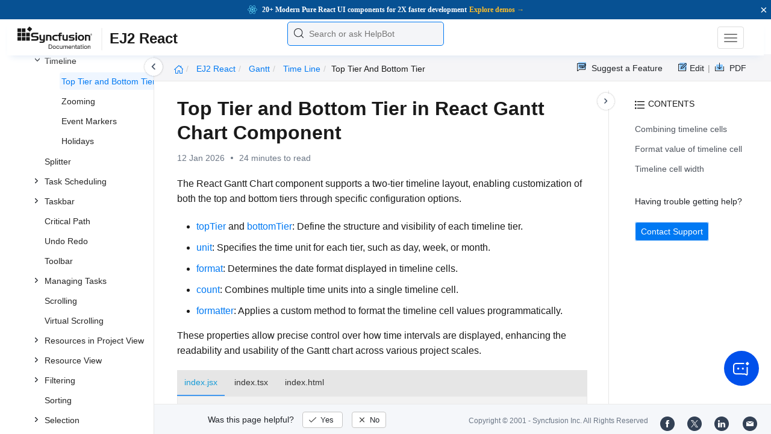

--- FILE ---
content_type: text/html
request_url: https://ej2.syncfusion.com/react/documentation/gantt/time-line/top-tier-and-bottom-tier
body_size: 10404
content:
<!DOCTYPE html>
<html lang="en">
<head>
    <!-- Google Tag Manager -->
    <script>
        (function (w, d, s, l, i) {
            w[l] = w[l] || []; w[l].push({
                'gtm.start':
                    new Date().getTime(), event: 'gtm.js'
            }); var f = d.getElementsByTagName(s)[0],
                j = d.createElement(s), dl = l != 'dataLayer' ? '&l=' + l : ''; j.async = true; j.src =
                    'https://www.googletagmanager.com/gtm.js?id=' + i + dl; f.parentNode.insertBefore(j, f);
        })(window, document, 'script', 'dataLayer', 'GTM-P3WXFWCW');
    </script>
    <!-- Load GTM-W8WD8WN on user interaction -->
    <script>
        document.addEventListener("DOMContentLoaded", function () {
            const events = ["mousemove", "scroll", "keydown", "touchstart"];
            function loadGTM() {
                events.forEach(event => document.removeEventListener(event, loadGTM));
                (function (w, d, s, l, i) {
                    w[l] = w[l] || []; w[l].push({
                        'gtm.start':
                            new Date().getTime(), event: 'gtm.js'
                    }); var f = d.getElementsByTagName(s)[0],
                        j = d.createElement(s), dl = l != 'dataLayer' ? '&l=' + l : ''; j.async = true; j.src =
                            'https://www.googletagmanager.com/gtm.js?id=' + i + dl; f.parentNode.insertBefore(j, f);
                })(window, document, 'script', 'dataLayer', 'GTM-W8WD8WN');
            }
            events.forEach(event => document.addEventListener(event, loadGTM, { once: true }));
        });
    </script>

    <meta charset="UTF-8">
	<link href="https://www.googletagmanager.com" rel="preconnect">
	<link href="https://cdn.syncfusion.com" rel="preconnect" crossorigin>
	<link href="https://cdn.syncfusion.com" rel="dns-prefetch">
    <title>Top tier and bottom tier in React Gantt Chart Component | Syncfusion</title>  <link rel="icon" type="image/png" href="https://helpej2.syncfusion.com/favicon.ico" />
    <meta name="description" content="Learn how to configure top and bottom tiers in the Syncfusion React Gantt Chart Component using timeline settings such as unit, format, count, and formatter." />
    
    <meta name="keywords" content="syncfusion, documentation, help, ej, user guide, demo, samples, essential studio" />
    
    <meta name="viewport" content="width=device-width, initial-scale=1.0">
    <meta http-equiv="cache-control" content="max-age=0" />
    <meta http-equiv="cache-control" content="no-cache" />
    
    <meta property="og:title" content="Top tier and bottom tier in React Gantt Chart Component | Syncfusion" />
    
    
    <meta property="og:description" content="Learn how to configure top and bottom tiers in the Syncfusion React Gantt Chart Component using timeline settings such as unit, format, count, and formatter." />
    
    <meta property="og:image" content="https://cdn.syncfusion.com/content/images/company-logos/Syncfusion_Logo_Image.png" />
    <meta property="og:url" content="https://help.syncfusion.com/" />
    <meta property="og:site_name" content="Help.Syncfusion.com" />
    <meta property="og:type" content="website" />

	<meta property="twitter:account_id" content="41152441" />
	
    <meta property="twitter:title" content="Top tier and bottom tier in React Gantt Chart Component | Syncfusion" />
	
    <meta property="twitter:url" content="https://help.syncfusion.com/" />
    <meta property="twitter:card" content="summary" />
	
    <meta property="twitter:description" content="Learn how to configure top and bottom tiers in the Syncfusion React Gantt Chart Component using timeline settings such as unit, format, count, and formatter." />
	
    <meta property="twitter:image" content="https://cdn.syncfusion.com/content/images/company-logos/Syncfusion_logos.png" />
	
	
	
 
	<link rel="alternate" hreflang="en-US" href="https://ej2.syncfusion.com/react/documentation/gantt/time-line/top-tier-and-bottom-tier" />
	<!-- Google Structured Data -->
	<script type="application/ld+json">
			{
			  "@context": "https://schema.org",
			  "@type": "Organization",
			  "name": "Syncfusion",
			  "url": "https://ej2.syncfusion.com/react/documentation/gantt/time-line/top-tier-and-bottom-tier",
			  "logo": "https://cdn.syncfusion.com/content/images/company-logos/Syncfusion_logos.png",
			  "sameAs": [
				"https://www.facebook.com/Syncfusion",
				"https://twitter.com/Syncfusion",
				"https://www.linkedin.com/company/syncfusion?trk=top_nav_home",
				"mailto:support@syncfusion.com?"
			  ]
			}
	</script>
    <meta http-equiv="expires" content="-1" />
    <meta http-equiv="expires" content="Tue, 01 Jan 1980 1:00:00 GMT" />
    <meta http-equiv="pragma" content="no-cache" />
    <link rel="preload" href="https://cdn.jsdelivr.net/npm/bootstrap@5.3.3/dist/css/bootstrap.min.css" as="style">
	<link rel="stylesheet" href="https://cdn.jsdelivr.net/npm/bootstrap@5.3.3/dist/css/bootstrap.min.css">

	<link rel="preload" href="https://cdn.syncfusion.com/documentation/styles/ej/v13.4.0.58/ej.widgets.core.min.css" as="style">
	<link rel="stylesheet" href="https://cdn.syncfusion.com/documentation/styles/ej/v13.4.0.58/ej.widgets.core.min.css">

	<!--Doc-site.css file has minified, gziped and referred here
		File path : "DocumentationAutomation\website\Content\Stylesheets\CSS\"
	-->
	<link rel="preload" href="https://cdn.syncfusion.com/documentation/styles/doc-site.min.css" as="style">
	<link rel="stylesheet" href="https://cdn.syncfusion.com/documentation/styles/doc-site.min.css">

    <script src="//cdn.syncfusion.com/documentation/scripts/documentation.gzip.min.js"></script>

    <script>
        if (typeof jQuery == 'undefined') {
            document.write(unescape("%3Cscript src='/scripts/documentation.gzip.js' type='text/javascript'%3E%3C/script%3E"));
        }
    </script>
	
	<link rel="preload" href="https://cdn.syncfusion.com/documentation/styles/prettify.css" as="style">
    <link rel="stylesheet" href="https://cdn.syncfusion.com/documentation/styles/prettify.css">
    <script src="https://cdn.syncfusion.com/documentation/scripts/prettify.js" defer></script>
	
    <script src="https://cdn.jsdelivr.net/npm/bootstrap@5.3.3/dist/js/bootstrap.bundle.min.js" defer></script>
	<script src="//cdn.syncfusion.com/documentation/scripts/ej.widget.v13.4.0.58.min.js" defer></script>

	<script>
		window.addEventListener('DOMContentLoaded', function () {
			if (typeof ej === 'undefined') {
				var fallback = document.createElement('script');
				fallback.src = '/script/ej.treeview.all.min.js';
				fallback.type = 'text/javascript';
				document.head.appendChild(fallback);
			}
		});
	</script>

    <!--Combined the following scripts files dashboard.js, doc-site.js, waitingpopup.js and named as doc-site.js. it has minified, gziped and referred here.
        File path : "DocumentationAutomation\website\Scripts\"
    -->
    <script src="https://cdn.syncfusion.com/documentation/scripts/doc-site.min.js" defer></script>
	<script src="https://cdn.syncfusion.com/documentation/scripts/helpbot-search.min.js" defer></script>
	<script src="https://cdnjs.cloudflare.com/ajax/libs/markdown-it/13.0.2/markdown-it.min.js" defer></script>
    <script src="//d2g29cya9iq7ip.cloudfront.net/documentation/scripts/clipboard.min.js" defer></script>

    <script>
        $(document).ready(function() {
            // left tree view
            $('#rightsidetoc').toc();
            $('#rightsidetoc').toc({noBackToTopLinks: true});
            $('#rightsidetoc').toc({listType: 'ol'});
            $("#rightsidetoc ul:first").attr("id", "righttree");
            $('#rightsidetoc ol').length ? $(".right-toc-icon").css("display","block") : $(".right-toc-icon").css("display","none");
            $('#rightsidetoc ol').length ? $("#rightsidetoc").css("display","block") : $("#rightsidetoc").css("display","none");
            
            
            
            
            
            
            
            
            
            
            
            
            
            
            
            
            
            
            
            
            
            
            
            
            
            
            
            
            
            
            
            
            
            
            $.ajax({
                type: 'get',
                url: './../../sidebar/ej2-react-toc.json',
                dataType: 'json',
                success: function(data) {
                    $(".left-toc").css("background-image", "none");
                    var dataManger = data;
                    $(".treeview").ejTreeView(
                    {
                        loadOnDemand: true,
                        fields: { id: "id", parentId: "pid", text: "name", hasChild: "hasChild", dataSource: dataManger},
                        expandOn:"click"
                    }
                    );
                    var linkObject = null
                   if((window.location.pathname.split('/')[1]=="api" || window.location.pathname.split('/')[3]=="ejdashboardviewer")){
                        linkObject = getObjects(data,'linkAttribute',window.location.pathname+window.location.hash);
                    }
                    else{
                        linkObject = getObjects(data,'linkAttribute',window.location.pathname);
                    }

                    expand(data,linkObject);
                    onCreate();
                }
            });
            
            
            
            
            
            
            
            
            
            
            
            
            
            
            
            
            
            
            
            
            
            
            
            
            
            
            
            
            
            
            
            
            
            
            
            
            
            
            
            
            
            
            
            
            
            
            
            
            
            
            
            
            
            
            
            
            
            
            
            
            
            
            
            
            
            
            
            
            
            
            
            
            
            
            
            
            
            
            
            
            
            
            
            
            
            
            
            
            
            
            
            
            
            
            
            
            
            
            
            
            
            
            
            
            
            
            
            
            
            
            
            
            
            
            
            
            
            
            
            
            
            
            
            
            
            
            
            
            
            
            
            
            
            
            
            
            
            
            
            
            
            
            
            
            
            
            
            
            
            
            
            
            
            
            
            
            
            
            
            
            
            
            
            
            
            
            
            
            
            
            
            
            
            
            
            
            
        });
    </script>
    <script>
        // Share referral origin URL details to syncfusion site
        var expireDate = new Date();
        expireDate.setTime(expireDate.getTime() + (30 * 60 * 1000)); // set 30 minutes expire time
        var existingCookieValue = getCookieValue("SampleSiteReferrer");
        if (document.referrer && document.referrer.split('/')[2].indexOf('syncfusion.com') == -1) {
            document.cookie = "SampleSiteReferrer" + "=" + document.referrer + "," + window.location.href + ";expires=" + expireDate + ";path=/;domain=syncfusion.com";
        }
        else if (existingCookieValue != "undefined" && existingCookieValue != undefined && existingCookieValue != "") {
            // Increase expire time for SampleSiteReferrer cookie with 30 minutes if exists
            document.cookie = "SampleSiteReferrer" + "=" + existingCookieValue + ";expires=" + expireDate + ";path=/;domain=syncfusion.com";
        }
        else {
            document.cookie = "SampleSiteReferrer" + "=" + window.location.href + ";expires=" + expireDate + ";path=/;domain=syncfusion.com";
        }

        // To get cookie value
        function getCookieValue(cookieName) {
            var name = cookieName + "=";
            var decodedCookie = decodeURIComponent(document.cookie);
            var cookieValues = decodedCookie.split(';');
            for (var i = 0; i < cookieValues.length; i++) {
                var cookie = cookieValues[i];
                while (cookie.charAt(0) == ' ') {
                    cookie = cookie.substring(1);
                }
                if (cookie.indexOf(name) == 0) {
                    return cookie.substring(name.length, cookie.length);
                }
            }
            return "";
        }
    </script>

    
    
    
    
    
    <meta name="robots" content="follow, index" />
    

	<link rel="canonical" href="https://ej2.syncfusion.com/react/documentation/gantt/time-line/top-tier-and-bottom-tier"/>
</head>

<body onload="prettyPrint();">
	<!-- Google Tag Manager (noscript) -->
	<noscript><iframe src="https://www.googletagmanager.com/ns.html?id=GTM-P3WXFWCW"
	height="0" width="0" style="display:none;visibility:hidden"></iframe>
	</noscript>
	<!--Interaction-->
	<noscript>
	<iframe src="https://www.googletagmanager.com/ns.html?id=GTM-W8WD8WN"
	height="0" width="0" style="display:none;visibility:hidden"></iframe>
	</noscript>
	<!-- End Google Tag Manager (noscript) -->

<div hidden="" id="sync-analytics" data-queue="EJ2 - Documentation"></div>   
    <div class="container-fluid">
        <div class="row-fluid">
            <nav class="navbar navbar-default navbar-fixed-top syncfusion-menu">
			 
                <div class="container-fluid">
                    <!-- Brand and toggle get grouped for better mobile display -->
                    <div class="navbar-header">
                        <div class="syncfusion-logo">
                            <div class="left-menu-icon" data-bs-toggle="collapse" data-bs-target="#table-of-contents">
                            </div>
                            <div>
                                <a href="https://help.syncfusion.com/">
                                    <i class="brand-logo syncfusion-brand-logo"></i>
                                </a>
                            </div>
                            <div class="js-doc">
                                

                                

                                

                                

                                

                                

                                

                                
								
								
								
								
								
								
								
								
								
								
                                
                                <span>EJ2 React</span>
                                
								
								
								
								

                                

                                

                                

                                

                                

                                

                                


                                

                                

                                

                                
								
								

								

                                

                                

                                

                                

                                

                                

                                

                                

                                

                                

                                

                                

                                

                                

                                

                                

                                

                                

                                

                                

                                

                                

                                

                                
								
								
								
								

								

								


                                

                                 
								
								
								
								
								
																
								
								
								
								
								

                            </div>
                        </div>
						<div class="search">
								



<input type="text" id="customSearchBox" placeholder="Search or ask HelpBot" autocomplete="off" />
<div id="suggestionModal">
    <div class="icon-background">
        <span class="icon-left"></span>
        <input type="text" id="searchInput" class="search-input" placeholder="Search or ask HelpBot">
        <span class="icon-right"></span>
    </div>
    <div class="suggestionContainer">
        <div class="docssuggestioncontainer">
            <h3 class="suggestionhtmlheading">Search docs</h3>
            <ul id="docsSuggestions"></ul>
        </div>
        <div class="helpbotsuggestioncontainer">
            <h3 class="icon-before">Ask HelpBot</h3>
            <div id="helpbotlistcontainer">
                <ul id="helpBotSuggestions"></ul>
            </div>
        </div>
    </div>
</div>
















































						</div>
						<button type="button" class="navbar-toggle desktop-icon collapsed" data-bs-toggle="collapse" data-bs-target="#desktop-links">
                            <span class="sr-only">Toggle navigation</span>
							<span class="icon-bar"></span>
							<span class="icon-bar"></span>
							<span class="icon-bar"></span>
                        </button>
						<button type="button" class="navbar-toggle mobile-icon collapsed" data-bs-toggle="collapse" data-bs-target="#mobile-view-link">
                           <span class="mobile-view-icon"></span>
                        </button>
                    </div>

                    <!-- Collect the nav links, forms, and other content for toggling -->
                    <div class="collapse navbar-collapse" id="desktop-links">
                        <ul class="nav navbar-nav navbar-right">
									
			
			
				
			
			
				
			
			
				
			
			
				
			
			
				
			
			
				
			
			
				
			
			
				
			
			
				
			
			
				
					
						<li class="menu-links active"><a href="https://ej2.syncfusion.com/react/demos" target="_blank">Demos</a></li>
<li class="menu-links active"><a href="https://www.syncfusion.com/code-examples" target="_blank">Code Examples</a></li>
<li class="menu-links active"><a href="https://help.syncfusion.com/upgrade-guide/react-ui-components">Upgrade Guide</a></li>
<li class="menu-links active"><a href="https://www.syncfusion.com/forums/react-js2" target="_blank">Forum</a></li>
<li class="menu-links active"><a href="https://www.syncfusion.com/downloads/react?tag=es-seo-ej2-react-doc-menu-trial " target="_blank" id="download_section">Free Trial</a></li>

									
				
			
			
				
			
			
				
			
			
				
			
			
				
			
			
				
			
			
				
			
			
				
			
			
				
			
			
				
			
			
				
			
			
				
			
			
				
			
			
				
			
			
				
			
			
				
			
			
				
			
			
				
			
			
				
			
			
				
			
			
				
			
			
				
			
			
				
			
			
				
			
			
				
			
			
				
			
			
				
			
			
				
			
			
				
			
			
				
			
			
				
			
			
				
			
			
				
			
			
				
			
			
				
			
			
				
			
			
				
			
			
				
			
			
				
			
			
				
			
			
				
			
			
				
			
			
				
			
			
				
			
			
				
			
			
				
			
			
				
			
			
				
			
			
				
			
			
				
			
			
				
			
			
				
			
			
				
			
			
				
			
			
				
			
			
				
			
			
				
			
			
				
			
			
				
			
			
						</ul>
					</div><!-- /.navbar-collapse -->
                    <div class="collapse navbar-collapse" id="mobile-view-link">
                        <ul class="nav navbar-nav mobile-unorderlist">
                             <li class="search-mobile">
                                



<input type="text" id="customSearchBox" placeholder="Search or ask HelpBot" autocomplete="off" />
<div id="suggestionModal">
    <div class="icon-background">
        <span class="icon-left"></span>
        <input type="text" id="searchInput" class="search-input" placeholder="Search or ask HelpBot">
        <span class="icon-right"></span>
    </div>
    <div class="suggestionContainer">
        <div class="docssuggestioncontainer">
            <h3 class="suggestionhtmlheading">Search docs</h3>
            <ul id="docsSuggestions"></ul>
        </div>
        <div class="helpbotsuggestioncontainer">
            <h3 class="icon-before">Ask HelpBot</h3>
            <div id="helpbotlistcontainer">
                <ul id="helpBotSuggestions"></ul>
            </div>
        </div>
    </div>
</div>
















































                            </li>
                        </ul>
                    </div><!-- /.navbar-collapse -->
                </div><!-- /.container-fluid -->
            </nav>
        </div>
        <div id="breadcrumb">
		

<ul class="breadcrumb">
  <li>
    <a href="https://ej2.syncfusion.com/react/documentation/introduction"><i class="sf-icon-Home"></i></a>
  </li>

  
  

  
    <!-- Original breadcrumb logic for non-EJ2-API platforms -->
    
    
      
        <li class="active breadcrumb-links">
          <a href="/react/documentation/introduction">
            
              EJ2 React 
            
          </a>
        </li>
      
    
      
        <li class="active breadcrumb-links">
          <a href="/react/documentation/gantt/">
            
              gantt
            
          </a>
        </li>
      
    
      
        <li class="active breadcrumb-links">
          <a href="/react/documentation/gantt/time-line/">
            
              time line
            
          </a>
        </li>
      
    
      
        <li class="active" data-text="top tier and bottom tier">top tier and bottom tier</li>
      
    
  
</ul>

	   <div class="right-breadcrumb">
			
			
			
			

				<div class="ug-download">
					<a data-bs-toggle="tooltip" data-placement="bottom" href="https://help.syncfusion.com/download/user-guide/pdf/ej2-react" class="download-link" title="Download PDF">
						<span style="color:#979797">|&nbsp;</span>
                    <span class="sf-icon-Download"></span>
						<span class="ug-file-type">PDF</span>
					</a>
				</div>
			
			
			
			
			
			
			
			
			
			
			
			
			
			
			
			<div style="display: block !important;
    float: right;
    padding: 8px 0;
    width: 70px; 
">      
  <a style="text-decoration:none" data-toggle="tooltip" data-placement="bottom" href="https://github.com/syncfusion-content/ej2-react-docs/edit/master/ej2-react/gantt/time-line/top-tier-and-bottom-tier.md" target="_blank" title="Edit"><span class="sf-icon-Edit"></span><span class="ug-file-type">Edit</span></a>
</div>
<div class="ug-feedback">
                <a data-bs-toggle="tooltip" data-placement="bottom" href="https://www.syncfusion.com/feedback/react" target="_blank" class="feedback-link" title="Suggest a Feature">
                    <span class="sf-icon-Feedback"></span>
                    <span class="ug-file-type">Suggest a Feature</span>
                </a>
            </div>
            
			
			
			
			
			
			
			
			
			
			
			
			
			
			
			
			
			
			
			
			
			
			
			 
			
			
			
			 
			
			
			
			
			
			
			
        </div>
      </div>
      
		
    </div>

<div class="help-content">
	<div class="left-toc" id="table-of-contents">
		<div class="left-toc-content">
			<ul class="treeview"></ul>
		</div>
	</div>
	<div class="ai_fixed_icon_container">
		<button type="button" class="btn helpbot_chat_button">
		 <img src="//cdn.syncfusion.com/helpbot/images/ai_start_new_page.svg" alt="helpbot icon" id="helpbot_icon" width="32" height="32" />
		<p class="helpbot_syncfusion_content">Syncfusion HelpBot</p>
		</button>
	</div>

	
	<div class="post">
        <button type="button" id="left-toc-closebtn"></button>
		<button type="button" id="right-toc-closebtn"></button>	
			
			<div id="rightsidetoc"></div>
		

		<div class="post-content">
		<h1 id="top-tier-and-bottom-tier-in-react-gantt-chart-component">Top Tier and Bottom Tier in React Gantt Chart Component</h1><p id="resultRT">12 Jan 2026<span class="dot"></span>24 minutes to read</p>

<p>The React Gantt Chart component supports a two-tier timeline layout, enabling customization of both the top and bottom tiers through specific configuration options.</p>

<ul>
  <li>
<a href="https://ej2.syncfusion.com/react/documentation/api/gantt/timelineSettings#toptier">topTier</a> and <a href="https://ej2.syncfusion.com/react/documentation/api/gantt/timelineSettings#bottomtier">bottomTier</a>: Define the structure and visibility of each timeline tier.</li>
  <li>
<a href="https://ej2.syncfusion.com/react/documentation/api/gantt/timelineTierSettings#unit">unit</a>: Specifies the time unit for each tier, such as day, week, or month.</li>
  <li>
<a href="https://ej2.syncfusion.com/react/documentation/api/gantt/timelineTierSettings#format">format</a>: Determines the date format displayed in timeline cells.</li>
  <li>
<a href="https://ej2.syncfusion.com/react/documentation/api/gantt/timelineTierSettings#count">count</a>: Combines multiple time units into a single timeline cell.</li>
  <li>
<a href="https://ej2.syncfusion.com/react/documentation/api/gantt/timelineTierSettings#formatter">formatter</a>: Applies a custom method to format the timeline cell values programmatically.</li>
</ul>

<p>These properties allow precise control over how time intervals are displayed, enhancing the readability and usability of the Gantt chart across various project scales.</p>

<div class="tabs" id="code-snippet-1">

<ul class="nav nav-tabs" role="tablist">

<li role="presentation" class=""><a data-target="#z6a00gdaamjrosjrchvhv86dm7sge10v-js" aria-controls="home" role="tab" data-toggle="tab" data-original-lang="js">index.jsx</a></li>
<li role="presentation" class=""><a data-target="#bv6qus7q21ujhehwetpern04ya6lldqs-ts" aria-controls="home" role="tab" data-toggle="tab" data-original-lang="ts">index.tsx</a></li>
<li role="presentation" class=""><a data-target="#a749u2mhqubwntu9qt6qxk6b7xff5toy-html" aria-controls="home" role="tab" data-toggle="tab" data-original-lang="html">index.html</a></li>

</ul>

<div class="tab-content">


<div role="tabpanel" class="tab-pane" id="z6a00gdaamjrosjrchvhv86dm7sge10v-js" data-original-lang="js">
<div class="highlight"><pre><code class="prettyprint language-js" data-lang="js"><span></span><span class="k">import</span> <span class="o">*</span> <span class="kr">as</span> <span class="nx">React</span> <span class="kr">from</span> <span class="s1">'react'</span><span class="p">;</span>
<span class="k">import</span> <span class="o">*</span> <span class="kr">as</span> <span class="nx">ReactDOM</span> <span class="kr">from</span> <span class="s1">'react-dom'</span><span class="p">;</span>
<span class="k">import</span> <span class="p">{</span> <span class="nx">GanttComponent</span><span class="p">,</span> <span class="nx">ColumnsDirective</span><span class="p">,</span> <span class="nx">ColumnDirective</span><span class="p">,</span> <span class="nx">Inject</span> <span class="p">}</span> <span class="kr">from</span> <span class="s1">'@syncfusion/ej2-react-gantt'</span><span class="p">;</span>
<span class="k">import</span> <span class="p">{</span> <span class="nx">data</span> <span class="p">}</span> <span class="kr">from</span> <span class="s1">'./datasource'</span><span class="p">;</span>
<span class="kd">function</span> <span class="nx">App</span><span class="p">()</span> <span class="p">{</span>
  <span class="kd">const</span> <span class="nx">taskSettings</span> <span class="o">=</span> <span class="p">{</span>
    <span class="nx">id</span><span class="o">:</span> <span class="s1">'TaskID'</span><span class="p">,</span>
    <span class="nx">name</span><span class="o">:</span> <span class="s1">'TaskName'</span><span class="p">,</span>
    <span class="nx">startDate</span><span class="o">:</span> <span class="s1">'StartDate'</span><span class="p">,</span>
    <span class="nx">endDate</span><span class="o">:</span> <span class="s1">'EndDate'</span><span class="p">,</span>
    <span class="nx">duration</span><span class="o">:</span> <span class="s1">'Duration'</span><span class="p">,</span>
    <span class="nx">progress</span><span class="o">:</span> <span class="s1">'Progress'</span><span class="p">,</span>
    <span class="nx">parentID</span><span class="o">:</span> <span class="s1">'ParentID'</span>
  <span class="p">};</span>

  <span class="kd">const</span> <span class="nx">timelineSettings</span> <span class="o">=</span> <span class="p">{</span>
    <span class="nx">topTier</span><span class="o">:</span> <span class="p">{</span> <span class="nx">format</span><span class="o">:</span> <span class="s1">'MMM'</span><span class="p">,</span> <span class="nx">unit</span><span class="o">:</span> <span class="s1">'Month'</span> <span class="p">},</span>
    <span class="nx">bottomTier</span><span class="o">:</span> <span class="p">{</span> <span class="nx">unit</span><span class="o">:</span> <span class="s1">'Day'</span><span class="p">,</span> <span class="nx">count</span><span class="o">:</span> <span class="mf">2</span> <span class="p">}</span>
  <span class="p">};</span>

  <span class="k">return</span> <span class="p">(</span>
    <span class="o">&lt;</span><span class="nx">GanttComponent</span>
      <span class="nx">height</span><span class="o">=</span><span class="s2">"430px"</span>
      <span class="nx">dataSource</span><span class="o">=</span><span class="p">{</span><span class="nx">data</span><span class="p">}</span>
      <span class="nx">taskFields</span><span class="o">=</span><span class="p">{</span><span class="nx">taskSettings</span><span class="p">}</span>
      <span class="nx">timelineSettings</span><span class="o">=</span><span class="p">{</span><span class="nx">timelineSettings</span><span class="p">}</span>
    <span class="o">&gt;</span>
      <span class="o">&lt;</span><span class="nx">ColumnsDirective</span><span class="o">&gt;</span>
        <span class="o">&lt;</span><span class="nx">ColumnDirective</span> <span class="nx">field</span><span class="o">=</span><span class="s2">"TaskID"</span> <span class="nx">headerText</span><span class="o">=</span><span class="s2">"Task ID"</span> <span class="nx">width</span><span class="o">=</span><span class="s2">"100"</span> <span class="o">/&gt;</span>
        <span class="o">&lt;</span><span class="nx">ColumnDirective</span> <span class="nx">field</span><span class="o">=</span><span class="s2">"TaskName"</span> <span class="nx">headerText</span><span class="o">=</span><span class="s2">"Task Name"</span> <span class="nx">width</span><span class="o">=</span><span class="s2">"150"</span> <span class="o">/&gt;</span>
        <span class="o">&lt;</span><span class="nx">ColumnDirective</span> <span class="nx">field</span><span class="o">=</span><span class="s2">"StartDate"</span> <span class="nx">headerText</span><span class="o">=</span><span class="s2">"Start Date"</span> <span class="nx">width</span><span class="o">=</span><span class="s2">"150"</span> <span class="o">/&gt;</span>
        <span class="o">&lt;</span><span class="nx">ColumnDirective</span> <span class="nx">field</span><span class="o">=</span><span class="s2">"Duration"</span> <span class="nx">headerText</span><span class="o">=</span><span class="s2">"Duration"</span> <span class="nx">width</span><span class="o">=</span><span class="s2">"150"</span> <span class="o">/&gt;</span>
        <span class="o">&lt;</span><span class="nx">ColumnDirective</span> <span class="nx">field</span><span class="o">=</span><span class="s2">"Progress"</span> <span class="nx">headerText</span><span class="o">=</span><span class="s2">"Progress"</span> <span class="nx">width</span><span class="o">=</span><span class="s2">"150"</span> <span class="o">/&gt;</span>
      <span class="o">&lt;</span><span class="err">/ColumnsDirective&gt;</span>
      <span class="o">&lt;</span><span class="nx">Inject</span> <span class="nx">services</span><span class="o">=</span><span class="p">{[]}</span> <span class="o">/&gt;</span>
    <span class="o">&lt;</span><span class="err">/GanttComponent&gt;</span>
  <span class="p">);</span>
<span class="p">}</span>

<span class="nx">ReactDOM</span><span class="p">.</span><span class="nx">render</span><span class="p">(</span><span class="o">&lt;</span><span class="nx">App</span> <span class="o">/&gt;</span><span class="p">,</span> <span class="nb">document</span><span class="p">.</span><span class="nx">getElementById</span><span class="p">(</span><span class="s1">'root'</span><span class="p">));</span></code></pre></div>
</div>

<div role="tabpanel" class="tab-pane" id="bv6qus7q21ujhehwetpern04ya6lldqs-ts" data-original-lang="ts">
<div class="highlight"><pre><code class="prettyprint language-ts" data-lang="ts"><span></span><span class="k">import</span> <span class="o">*</span> <span class="kr">as</span> <span class="nx">React</span> <span class="kr">from</span> <span class="s1">'react'</span><span class="p">;</span>
<span class="k">import</span> <span class="o">*</span> <span class="kr">as</span> <span class="nx">ReactDOM</span> <span class="kr">from</span> <span class="s1">'react-dom'</span><span class="p">;</span>
<span class="k">import</span> <span class="p">{</span> <span class="nx">GanttComponent</span><span class="p">,</span> <span class="nx">ColumnsDirective</span><span class="p">,</span> <span class="nx">ColumnDirective</span><span class="p">,</span> <span class="nx">Inject</span> <span class="p">}</span> <span class="kr">from</span> <span class="s1">'@syncfusion/ej2-react-gantt'</span><span class="p">;</span>
<span class="k">import</span> <span class="p">{</span> <span class="nx">data</span> <span class="p">}</span> <span class="kr">from</span> <span class="s1">'./datasource'</span><span class="p">;</span>
<span class="k">import</span> <span class="p">{</span> <span class="nx">TaskFieldsModel</span><span class="p">,</span> <span class="nx">TimelineSettingsModel</span> <span class="p">}</span> <span class="kr">from</span> <span class="s1">'@syncfusion/ej2-gantt'</span><span class="p">;</span>

<span class="kd">function</span> <span class="nx">App</span><span class="p">()</span> <span class="p">{</span>
  <span class="kd">const</span> <span class="nx">taskSettings</span>: <span class="kt">TaskFieldsModel</span> <span class="o">=</span> <span class="p">{</span>
    <span class="nx">id</span><span class="o">:</span> <span class="s1">'TaskID'</span><span class="p">,</span>
    <span class="nx">name</span><span class="o">:</span> <span class="s1">'TaskName'</span><span class="p">,</span>
    <span class="nx">startDate</span><span class="o">:</span> <span class="s1">'StartDate'</span><span class="p">,</span>
    <span class="nx">endDate</span><span class="o">:</span> <span class="s1">'EndDate'</span><span class="p">,</span>
    <span class="nx">duration</span><span class="o">:</span> <span class="s1">'Duration'</span><span class="p">,</span>
    <span class="nx">progress</span><span class="o">:</span> <span class="s1">'Progress'</span><span class="p">,</span>
    <span class="nx">parentID</span><span class="o">:</span> <span class="s1">'ParentID'</span>
  <span class="p">};</span>

  <span class="kd">const</span> <span class="nx">timelineSettings</span>: <span class="kt">TimelineSettingsModel</span> <span class="o">=</span> <span class="p">{</span>
    <span class="nx">topTier</span><span class="o">:</span> <span class="p">{</span> <span class="nx">format</span><span class="o">:</span> <span class="s1">'MMM'</span><span class="p">,</span> <span class="nx">unit</span><span class="o">:</span> <span class="s1">'Month'</span> <span class="p">},</span>
    <span class="nx">bottomTier</span><span class="o">:</span> <span class="p">{</span> <span class="nx">unit</span><span class="o">:</span> <span class="s1">'Day'</span><span class="p">,</span> <span class="nx">count</span>: <span class="kt">2</span> <span class="p">}</span>
  <span class="p">};</span>

  <span class="k">return</span> <span class="p">(</span>
    <span class="o">&lt;</span><span class="nx">GanttComponent</span>
      <span class="nx">height</span><span class="o">=</span><span class="s2">"430px"</span>
      <span class="nx">dataSource</span><span class="o">=</span><span class="p">{</span><span class="nx">data</span><span class="p">}</span>
      <span class="nx">taskFields</span><span class="o">=</span><span class="p">{</span><span class="nx">taskSettings</span><span class="p">}</span>
      <span class="nx">timelineSettings</span><span class="o">=</span><span class="p">{</span><span class="nx">timelineSettings</span><span class="p">}</span>
    <span class="o">&gt;</span>
      <span class="o">&lt;</span><span class="nx">ColumnsDirective</span><span class="o">&gt;</span>
        <span class="o">&lt;</span><span class="nx">ColumnDirective</span> <span class="nx">field</span><span class="o">=</span><span class="s2">"TaskID"</span> <span class="nx">headerText</span><span class="o">=</span><span class="s2">"Task ID"</span> <span class="nx">width</span><span class="o">=</span><span class="s2">"100"</span> <span class="o">/&gt;</span>
        <span class="o">&lt;</span><span class="nx">ColumnDirective</span> <span class="nx">field</span><span class="o">=</span><span class="s2">"TaskName"</span> <span class="nx">headerText</span><span class="o">=</span><span class="s2">"Task Name"</span> <span class="nx">width</span><span class="o">=</span><span class="s2">"150"</span> <span class="o">/&gt;</span>
        <span class="o">&lt;</span><span class="nx">ColumnDirective</span> <span class="nx">field</span><span class="o">=</span><span class="s2">"StartDate"</span> <span class="nx">headerText</span><span class="o">=</span><span class="s2">"Start Date"</span> <span class="nx">width</span><span class="o">=</span><span class="s2">"150"</span> <span class="o">/&gt;</span>
        <span class="o">&lt;</span><span class="nx">ColumnDirective</span> <span class="nx">field</span><span class="o">=</span><span class="s2">"Duration"</span> <span class="nx">headerText</span><span class="o">=</span><span class="s2">"Duration"</span> <span class="nx">width</span><span class="o">=</span><span class="s2">"150"</span> <span class="o">/&gt;</span>
        <span class="o">&lt;</span><span class="nx">ColumnDirective</span> <span class="nx">field</span><span class="o">=</span><span class="s2">"Progress"</span> <span class="nx">headerText</span><span class="o">=</span><span class="s2">"Progress"</span> <span class="nx">width</span><span class="o">=</span><span class="s2">"150"</span> <span class="o">/&gt;</span>
      <span class="o">&lt;</span><span class="err">/ColumnsDirective&gt;</span>
      <span class="o">&lt;</span><span class="nx">Inject</span> <span class="nx">services</span><span class="o">=</span><span class="p">{[]}</span> <span class="o">/&gt;</span>
    <span class="o">&lt;</span><span class="err">/GanttComponent&gt;</span>
  <span class="p">);</span>
<span class="p">}</span>

<span class="nx">ReactDOM</span><span class="p">.</span><span class="nx">render</span><span class="p">(</span><span class="o">&lt;</span><span class="nx">App</span> <span class="o">/&gt;</span><span class="p">,</span> <span class="nb">document</span><span class="p">.</span><span class="nx">getElementById</span><span class="p">(</span><span class="s1">'root'</span><span class="p">));</span></code></pre></div>
</div>

<div role="tabpanel" class="tab-pane" id="a749u2mhqubwntu9qt6qxk6b7xff5toy-html" data-original-lang="html">
<div class="highlight"><pre><code class="prettyprint language-html" data-lang="html"><span></span><span class="cp">&lt;!DOCTYPE html&gt;</span>
<span class="p">&lt;</span><span class="nt">html</span> <span class="na">lang</span><span class="o">=</span><span class="s">"en"</span><span class="p">&gt;</span>

<span class="p">&lt;</span><span class="nt">head</span><span class="p">&gt;</span>
    <span class="p">&lt;</span><span class="nt">title</span><span class="p">&gt;</span>Syncfusion React Gantt<span class="p">&lt;/</span><span class="nt">title</span><span class="p">&gt;</span>
    <span class="p">&lt;</span><span class="nt">meta</span> <span class="na">charset</span><span class="o">=</span><span class="s">"utf-8"</span> <span class="p">/&gt;</span>
    <span class="p">&lt;</span><span class="nt">meta</span> <span class="na">name</span><span class="o">=</span><span class="s">"viewport"</span> <span class="na">content</span><span class="o">=</span><span class="s">"width=device-width, initial-scale=1.0"</span> <span class="p">/&gt;</span>
    <span class="p">&lt;</span><span class="nt">meta</span> <span class="na">name</span><span class="o">=</span><span class="s">"description"</span> <span class="na">content</span><span class="o">=</span><span class="s">"Essential JS 2 for React Components"</span> <span class="p">/&gt;</span>
    <span class="p">&lt;</span><span class="nt">meta</span> <span class="na">name</span><span class="o">=</span><span class="s">"author"</span> <span class="na">content</span><span class="o">=</span><span class="s">"Syncfusion"</span> <span class="p">/&gt;</span>
    <span class="p">&lt;</span><span class="nt">link</span> <span class="na">href</span><span class="o">=</span><span class="s">"https://cdn.syncfusion.com/ej2/32.1.19/material.css"</span> <span class="na">rel</span><span class="o">=</span><span class="s">"stylesheet"</span> <span class="na">type</span><span class="o">=</span><span class="s">"text/css"</span><span class="p">/&gt;</span>
    <span class="p">&lt;</span><span class="nt">link</span> <span class="na">href</span><span class="o">=</span><span class="s">"https://maxcdn.bootstrapcdn.com/bootstrap/3.3.7/css/bootstrap.min.css"</span> <span class="na">rel</span><span class="o">=</span><span class="s">"stylesheet"</span> <span class="p">/&gt;</span>
    <span class="p">&lt;</span><span class="nt">script</span> <span class="na">src</span><span class="o">=</span><span class="s">"https://cdnjs.cloudflare.com/ajax/libs/systemjs/0.19.38/system.js"</span><span class="p">&gt;&lt;/</span><span class="nt">script</span><span class="p">&gt;</span>
    <span class="p">&lt;</span><span class="nt">script</span> <span class="na">src</span><span class="o">=</span><span class="s">"systemjs.config.js"</span><span class="p">&gt;&lt;/</span><span class="nt">script</span><span class="p">&gt;</span>
     <span class="p">&lt;</span><span class="nt">style</span><span class="p">&gt;</span>
        <span class="p">#</span><span class="nn">loader</span> <span class="p">{</span>
            <span class="k">color</span><span class="p">:</span> <span class="mh">#008cff</span><span class="p">;</span>
            <span class="k">height</span><span class="p">:</span> <span class="mi">40</span><span class="kt">px</span><span class="p">;</span>
            <span class="k">left</span><span class="p">:</span> <span class="mi">45</span><span class="kt">%</span><span class="p">;</span>
            <span class="k">position</span><span class="p">:</span> <span class="kc">absolute</span><span class="p">;</span>
            <span class="k">top</span><span class="p">:</span> <span class="mi">45</span><span class="kt">%</span><span class="p">;</span>
            <span class="k">width</span><span class="p">:</span> <span class="mi">30</span><span class="kt">%</span><span class="p">;</span>
        <span class="p">}</span>
    <span class="p">&lt;/</span><span class="nt">style</span><span class="p">&gt;</span>
<span class="p">&lt;</span><span class="nt">script</span> <span class="na">src</span><span class="o">=</span><span class="s">"https://cdn.syncfusion.com/ej2/syncfusion-helper.js"</span> <span class="na">type </span><span class="o">=</span><span class="s">"text/javascript"</span><span class="p">&gt;&lt;/</span><span class="nt">script</span><span class="p">&gt;</span>
<span class="p">&lt;/</span><span class="nt">head</span><span class="p">&gt;</span>

<span class="p">&lt;</span><span class="nt">body</span><span class="p">&gt;</span>
        <span class="p">&lt;</span><span class="nt">div</span> <span class="na">id</span><span class="o">=</span><span class="s">'root'</span><span class="p">&gt;</span>
            <span class="p">&lt;</span><span class="nt">div</span> <span class="na">id</span><span class="o">=</span><span class="s">'loader'</span><span class="p">&gt;</span>Loading....<span class="p">&lt;/</span><span class="nt">div</span><span class="p">&gt;</span>
        <span class="p">&lt;/</span><span class="nt">div</span><span class="p">&gt;</span>
<span class="p">&lt;/</span><span class="nt">body</span><span class="p">&gt;</span>

<span class="p">&lt;/</span><span class="nt">html</span><span class="p">&gt;</span></code></pre></div>
</div>

</div>

</div>

<p><button class="preview-sample-button" id="PreviewSampleButton-p1l0lgnbgrn16p2ma7ozadkmxk9mfkou" onclick="LoadPreviewSample('https://ej2.syncfusion.com/react/documentation/code-snippet/gantt/timeline-cs1',this.id);">Preview Sample</button><button class="stackblitz-button" id="StackBlitzButton-p1l0lgnbgrn16p2ma7ozadkmxk9mfkou" onclick="OpenSampleInStackBlitz('https://ej2.syncfusion.com/react/documentation/code-snippet/gantt/timeline-cs1');"><img class="stackblitz-icon" src="https://cdn.syncfusion.com/documentation/images/StackBlitz-icon.png" alt="Stackblitz Support"><span class="stackblitz-text">Open in Stackblitz</span></button></p>
<div id="PreviewSampleHolder-p1l0lgnbgrn16p2ma7ozadkmxk9mfkou"></div>

<h2 id="combining-timeline-cells">Combining timeline cells</h2>

<p>In the React Gantt Chart component, timeline cells in the top and bottom tiers can be merged by grouping multiple time units into a single cell. This behavior is controlled using the <code>count</code> property in both <code>topTier</code> and <code>bottomTier</code> configurations.</p>

<ul>
  <li>
<a href="https://ej2.syncfusion.com/react/documentation/api/gantt/timelineTierSettings#count">topTier.count</a>: Specifies the number of time units to combine in each top-tier cell.</li>
  <li>
<a href="https://ej2.syncfusion.com/react/documentation/api/gantt/timelineTierSettings#count">bottomTier.count</a>: Specifies the number of time units to combine in each bottom-tier cell.</li>
</ul>

<p>By adjusting these values, the timeline can display broader or more granular intervals, improving visibility for long-term or short-term project views.</p>

<div class="tabs" id="code-snippet-2">

<ul class="nav nav-tabs" role="tablist">

<li role="presentation" class=""><a data-target="#3f9hju7ahu795g8w5gsef90n3o712qlc-js" aria-controls="home" role="tab" data-toggle="tab" data-original-lang="js">index.jsx</a></li>
<li role="presentation" class=""><a data-target="#7p5h1cwrv4fseert84anf7ihsx4fdgrt-ts" aria-controls="home" role="tab" data-toggle="tab" data-original-lang="ts">index.tsx</a></li>
<li role="presentation" class=""><a data-target="#rjc2tgqydmquhgecftpllfue8g09sx4m-html" aria-controls="home" role="tab" data-toggle="tab" data-original-lang="html">index.html</a></li>

</ul>

<div class="tab-content">


<div role="tabpanel" class="tab-pane" id="3f9hju7ahu795g8w5gsef90n3o712qlc-js" data-original-lang="js">
<div class="highlight"><pre><code class="prettyprint language-js" data-lang="js"><span></span><span class="k">import</span> <span class="o">*</span> <span class="kr">as</span> <span class="nx">React</span> <span class="kr">from</span> <span class="s1">'react'</span><span class="p">;</span>
<span class="k">import</span> <span class="o">*</span> <span class="kr">as</span> <span class="nx">ReactDOM</span> <span class="kr">from</span> <span class="s1">'react-dom'</span><span class="p">;</span>
<span class="k">import</span> <span class="p">{</span> <span class="nx">GanttComponent</span><span class="p">,</span> <span class="nx">ColumnsDirective</span><span class="p">,</span> <span class="nx">ColumnDirective</span><span class="p">,</span> <span class="nx">Inject</span> <span class="p">}</span> <span class="kr">from</span> <span class="s1">'@syncfusion/ej2-react-gantt'</span><span class="p">;</span>
<span class="k">import</span> <span class="p">{</span> <span class="nx">data</span> <span class="p">}</span> <span class="kr">from</span> <span class="s1">'./datasource'</span><span class="p">;</span>

<span class="kd">function</span> <span class="nx">App</span><span class="p">()</span> <span class="p">{</span>
  <span class="kd">const</span> <span class="nx">taskSettings</span> <span class="o">=</span> <span class="p">{</span>
    <span class="nx">id</span><span class="o">:</span> <span class="s1">'TaskID'</span><span class="p">,</span>
    <span class="nx">name</span><span class="o">:</span> <span class="s1">'TaskName'</span><span class="p">,</span>
    <span class="nx">startDate</span><span class="o">:</span> <span class="s1">'StartDate'</span><span class="p">,</span>
    <span class="nx">endDate</span><span class="o">:</span> <span class="s1">'EndDate'</span><span class="p">,</span>
    <span class="nx">duration</span><span class="o">:</span> <span class="s1">'Duration'</span><span class="p">,</span>
    <span class="nx">progress</span><span class="o">:</span> <span class="s1">'Progress'</span><span class="p">,</span>
    <span class="nx">parentID</span><span class="o">:</span> <span class="s1">'ParentID'</span>
  <span class="p">};</span>

  <span class="kd">const</span> <span class="nx">timelineSettings</span> <span class="o">=</span> <span class="p">{</span>
    <span class="nx">timelineUnitSize</span><span class="o">:</span> <span class="mf">100</span><span class="p">,</span>
    <span class="nx">topTier</span><span class="o">:</span> <span class="p">{</span> <span class="nx">unit</span><span class="o">:</span> <span class="s1">'Year'</span> <span class="p">},</span>
    <span class="nx">bottomTier</span><span class="o">:</span> <span class="p">{</span> <span class="nx">unit</span><span class="o">:</span> <span class="s1">'Month'</span><span class="p">,</span> <span class="nx">count</span><span class="o">:</span> <span class="mf">6</span> <span class="p">}</span>
  <span class="p">};</span>

  <span class="k">return</span> <span class="p">(</span>
    <span class="o">&lt;</span><span class="nx">GanttComponent</span>
      <span class="nx">height</span><span class="o">=</span><span class="s2">"430px"</span>
      <span class="nx">dataSource</span><span class="o">=</span><span class="p">{</span><span class="nx">data</span><span class="p">}</span>
      <span class="nx">taskFields</span><span class="o">=</span><span class="p">{</span><span class="nx">taskSettings</span><span class="p">}</span>
      <span class="nx">timelineSettings</span><span class="o">=</span><span class="p">{</span><span class="nx">timelineSettings</span><span class="p">}</span>
    <span class="o">&gt;</span>
      <span class="o">&lt;</span><span class="nx">ColumnsDirective</span><span class="o">&gt;</span>
        <span class="o">&lt;</span><span class="nx">ColumnDirective</span> <span class="nx">field</span><span class="o">=</span><span class="s2">"TaskID"</span> <span class="nx">headerText</span><span class="o">=</span><span class="s2">"Task ID"</span> <span class="nx">width</span><span class="o">=</span><span class="s2">"100"</span> <span class="o">/&gt;</span>
        <span class="o">&lt;</span><span class="nx">ColumnDirective</span> <span class="nx">field</span><span class="o">=</span><span class="s2">"TaskName"</span> <span class="nx">headerText</span><span class="o">=</span><span class="s2">"Task Name"</span> <span class="nx">width</span><span class="o">=</span><span class="s2">"150"</span> <span class="o">/&gt;</span>
        <span class="o">&lt;</span><span class="nx">ColumnDirective</span> <span class="nx">field</span><span class="o">=</span><span class="s2">"StartDate"</span> <span class="nx">headerText</span><span class="o">=</span><span class="s2">"Start Date"</span> <span class="nx">width</span><span class="o">=</span><span class="s2">"150"</span> <span class="o">/&gt;</span>
        <span class="o">&lt;</span><span class="nx">ColumnDirective</span> <span class="nx">field</span><span class="o">=</span><span class="s2">"Duration"</span> <span class="nx">headerText</span><span class="o">=</span><span class="s2">"Duration"</span> <span class="nx">width</span><span class="o">=</span><span class="s2">"150"</span> <span class="o">/&gt;</span>
        <span class="o">&lt;</span><span class="nx">ColumnDirective</span> <span class="nx">field</span><span class="o">=</span><span class="s2">"Progress"</span> <span class="nx">headerText</span><span class="o">=</span><span class="s2">"Progress"</span> <span class="nx">width</span><span class="o">=</span><span class="s2">"150"</span> <span class="o">/&gt;</span>
      <span class="o">&lt;</span><span class="err">/ColumnsDirective&gt;</span>
      <span class="o">&lt;</span><span class="nx">Inject</span> <span class="nx">services</span><span class="o">=</span><span class="p">{[]}</span> <span class="o">/&gt;</span>
    <span class="o">&lt;</span><span class="err">/GanttComponent&gt;</span>
  <span class="p">);</span>
<span class="p">}</span>

<span class="nx">ReactDOM</span><span class="p">.</span><span class="nx">render</span><span class="p">(</span><span class="o">&lt;</span><span class="nx">App</span> <span class="o">/&gt;</span><span class="p">,</span> <span class="nb">document</span><span class="p">.</span><span class="nx">getElementById</span><span class="p">(</span><span class="s1">'root'</span><span class="p">));</span></code></pre></div>
</div>

<div role="tabpanel" class="tab-pane" id="7p5h1cwrv4fseert84anf7ihsx4fdgrt-ts" data-original-lang="ts">
<div class="highlight"><pre><code class="prettyprint language-ts" data-lang="ts"><span></span><span class="k">import</span> <span class="o">*</span> <span class="kr">as</span> <span class="nx">React</span> <span class="kr">from</span> <span class="s1">'react'</span><span class="p">;</span>
<span class="k">import</span> <span class="o">*</span> <span class="kr">as</span> <span class="nx">ReactDOM</span> <span class="kr">from</span> <span class="s1">'react-dom'</span><span class="p">;</span>
<span class="k">import</span> <span class="p">{</span> <span class="nx">GanttComponent</span><span class="p">,</span> <span class="nx">ColumnsDirective</span><span class="p">,</span> <span class="nx">ColumnDirective</span><span class="p">,</span> <span class="nx">Inject</span> <span class="p">}</span> <span class="kr">from</span> <span class="s1">'@syncfusion/ej2-react-gantt'</span><span class="p">;</span>
<span class="k">import</span> <span class="p">{</span> <span class="nx">data</span> <span class="p">}</span> <span class="kr">from</span> <span class="s1">'./datasource'</span><span class="p">;</span>
<span class="k">import</span> <span class="p">{</span> <span class="nx">TaskFieldsModel</span><span class="p">,</span> <span class="nx">TimelineSettingsModel</span> <span class="p">}</span> <span class="kr">from</span> <span class="s1">'@syncfusion/ej2-gantt'</span><span class="p">;</span>

<span class="kd">function</span> <span class="nx">App</span><span class="p">()</span> <span class="p">{</span>
  <span class="kd">const</span> <span class="nx">taskSettings</span>: <span class="kt">TaskFieldsModel</span> <span class="o">=</span> <span class="p">{</span>
    <span class="nx">id</span><span class="o">:</span> <span class="s1">'TaskID'</span><span class="p">,</span>
    <span class="nx">name</span><span class="o">:</span> <span class="s1">'TaskName'</span><span class="p">,</span>
    <span class="nx">startDate</span><span class="o">:</span> <span class="s1">'StartDate'</span><span class="p">,</span>
    <span class="nx">endDate</span><span class="o">:</span> <span class="s1">'EndDate'</span><span class="p">,</span>
    <span class="nx">duration</span><span class="o">:</span> <span class="s1">'Duration'</span><span class="p">,</span>
    <span class="nx">progress</span><span class="o">:</span> <span class="s1">'Progress'</span><span class="p">,</span>
    <span class="nx">parentID</span><span class="o">:</span> <span class="s1">'ParentID'</span>
  <span class="p">};</span>

  <span class="kd">const</span> <span class="nx">timelineSettings</span>: <span class="kt">TimelineSettingsModel</span> <span class="o">=</span> <span class="p">{</span>
    <span class="nx">timelineUnitSize</span>: <span class="kt">100</span><span class="p">,</span>
    <span class="nx">topTier</span><span class="o">:</span> <span class="p">{</span> <span class="nx">unit</span><span class="o">:</span> <span class="s1">'Year'</span> <span class="p">},</span>
    <span class="nx">bottomTier</span><span class="o">:</span> <span class="p">{</span> <span class="nx">unit</span><span class="o">:</span> <span class="s1">'Month'</span><span class="p">,</span> <span class="nx">count</span>: <span class="kt">6</span> <span class="p">}</span>
  <span class="p">};</span>

  <span class="k">return</span> <span class="p">(</span>
    <span class="o">&lt;</span><span class="nx">GanttComponent</span>
      <span class="nx">height</span><span class="o">=</span><span class="s2">"430px"</span>
      <span class="nx">dataSource</span><span class="o">=</span><span class="p">{</span><span class="nx">data</span><span class="p">}</span>
      <span class="nx">taskFields</span><span class="o">=</span><span class="p">{</span><span class="nx">taskSettings</span><span class="p">}</span>
      <span class="nx">timelineSettings</span><span class="o">=</span><span class="p">{</span><span class="nx">timelineSettings</span><span class="p">}</span>
    <span class="o">&gt;</span>
      <span class="o">&lt;</span><span class="nx">ColumnsDirective</span><span class="o">&gt;</span>
        <span class="o">&lt;</span><span class="nx">ColumnDirective</span> <span class="nx">field</span><span class="o">=</span><span class="s2">"TaskID"</span> <span class="nx">headerText</span><span class="o">=</span><span class="s2">"Task ID"</span> <span class="nx">width</span><span class="o">=</span><span class="s2">"100"</span> <span class="o">/&gt;</span>
        <span class="o">&lt;</span><span class="nx">ColumnDirective</span> <span class="nx">field</span><span class="o">=</span><span class="s2">"TaskName"</span> <span class="nx">headerText</span><span class="o">=</span><span class="s2">"Task Name"</span> <span class="nx">width</span><span class="o">=</span><span class="s2">"150"</span> <span class="o">/&gt;</span>
        <span class="o">&lt;</span><span class="nx">ColumnDirective</span> <span class="nx">field</span><span class="o">=</span><span class="s2">"StartDate"</span> <span class="nx">headerText</span><span class="o">=</span><span class="s2">"Start Date"</span> <span class="nx">width</span><span class="o">=</span><span class="s2">"150"</span> <span class="o">/&gt;</span>
        <span class="o">&lt;</span><span class="nx">ColumnDirective</span> <span class="nx">field</span><span class="o">=</span><span class="s2">"Duration"</span> <span class="nx">headerText</span><span class="o">=</span><span class="s2">"Duration"</span> <span class="nx">width</span><span class="o">=</span><span class="s2">"150"</span> <span class="o">/&gt;</span>
        <span class="o">&lt;</span><span class="nx">ColumnDirective</span> <span class="nx">field</span><span class="o">=</span><span class="s2">"Progress"</span> <span class="nx">headerText</span><span class="o">=</span><span class="s2">"Progress"</span> <span class="nx">width</span><span class="o">=</span><span class="s2">"150"</span> <span class="o">/&gt;</span>
      <span class="o">&lt;</span><span class="err">/ColumnsDirective&gt;</span>
      <span class="o">&lt;</span><span class="nx">Inject</span> <span class="nx">services</span><span class="o">=</span><span class="p">{[]}</span> <span class="o">/&gt;</span>
    <span class="o">&lt;</span><span class="err">/GanttComponent&gt;</span>
  <span class="p">);</span>
<span class="p">}</span>

<span class="nx">ReactDOM</span><span class="p">.</span><span class="nx">render</span><span class="p">(</span><span class="o">&lt;</span><span class="nx">App</span> <span class="o">/&gt;</span><span class="p">,</span> <span class="nb">document</span><span class="p">.</span><span class="nx">getElementById</span><span class="p">(</span><span class="s1">'root'</span><span class="p">));</span></code></pre></div>
</div>

<div role="tabpanel" class="tab-pane" id="rjc2tgqydmquhgecftpllfue8g09sx4m-html" data-original-lang="html">
<div class="highlight"><pre><code class="prettyprint language-html" data-lang="html"><span></span><span class="cp">&lt;!DOCTYPE html&gt;</span>
<span class="p">&lt;</span><span class="nt">html</span> <span class="na">lang</span><span class="o">=</span><span class="s">"en"</span><span class="p">&gt;</span>

<span class="p">&lt;</span><span class="nt">head</span><span class="p">&gt;</span>
    <span class="p">&lt;</span><span class="nt">title</span><span class="p">&gt;</span>Syncfusion React Gantt<span class="p">&lt;/</span><span class="nt">title</span><span class="p">&gt;</span>
    <span class="p">&lt;</span><span class="nt">meta</span> <span class="na">charset</span><span class="o">=</span><span class="s">"utf-8"</span> <span class="p">/&gt;</span>
    <span class="p">&lt;</span><span class="nt">meta</span> <span class="na">name</span><span class="o">=</span><span class="s">"viewport"</span> <span class="na">content</span><span class="o">=</span><span class="s">"width=device-width, initial-scale=1.0"</span> <span class="p">/&gt;</span>
    <span class="p">&lt;</span><span class="nt">meta</span> <span class="na">name</span><span class="o">=</span><span class="s">"description"</span> <span class="na">content</span><span class="o">=</span><span class="s">"Essential JS 2 for React Components"</span> <span class="p">/&gt;</span>
    <span class="p">&lt;</span><span class="nt">meta</span> <span class="na">name</span><span class="o">=</span><span class="s">"author"</span> <span class="na">content</span><span class="o">=</span><span class="s">"Syncfusion"</span> <span class="p">/&gt;</span>
    <span class="p">&lt;</span><span class="nt">link</span> <span class="na">href</span><span class="o">=</span><span class="s">"https://cdn.syncfusion.com/ej2/32.1.19/material.css"</span> <span class="na">rel</span><span class="o">=</span><span class="s">"stylesheet"</span> <span class="na">type</span><span class="o">=</span><span class="s">"text/css"</span><span class="p">/&gt;</span>
    <span class="p">&lt;</span><span class="nt">link</span> <span class="na">href</span><span class="o">=</span><span class="s">"https://maxcdn.bootstrapcdn.com/bootstrap/3.3.7/css/bootstrap.min.css"</span> <span class="na">rel</span><span class="o">=</span><span class="s">"stylesheet"</span> <span class="p">/&gt;</span>
    <span class="p">&lt;</span><span class="nt">script</span> <span class="na">src</span><span class="o">=</span><span class="s">"https://cdnjs.cloudflare.com/ajax/libs/systemjs/0.19.38/system.js"</span><span class="p">&gt;&lt;/</span><span class="nt">script</span><span class="p">&gt;</span>
    <span class="p">&lt;</span><span class="nt">script</span> <span class="na">src</span><span class="o">=</span><span class="s">"systemjs.config.js"</span><span class="p">&gt;&lt;/</span><span class="nt">script</span><span class="p">&gt;</span>
     <span class="p">&lt;</span><span class="nt">style</span><span class="p">&gt;</span>
        <span class="p">#</span><span class="nn">loader</span> <span class="p">{</span>
            <span class="k">color</span><span class="p">:</span> <span class="mh">#008cff</span><span class="p">;</span>
            <span class="k">height</span><span class="p">:</span> <span class="mi">40</span><span class="kt">px</span><span class="p">;</span>
            <span class="k">left</span><span class="p">:</span> <span class="mi">45</span><span class="kt">%</span><span class="p">;</span>
            <span class="k">position</span><span class="p">:</span> <span class="kc">absolute</span><span class="p">;</span>
            <span class="k">top</span><span class="p">:</span> <span class="mi">45</span><span class="kt">%</span><span class="p">;</span>
            <span class="k">width</span><span class="p">:</span> <span class="mi">30</span><span class="kt">%</span><span class="p">;</span>
        <span class="p">}</span>
    <span class="p">&lt;/</span><span class="nt">style</span><span class="p">&gt;</span>
<span class="p">&lt;</span><span class="nt">script</span> <span class="na">src</span><span class="o">=</span><span class="s">"https://cdn.syncfusion.com/ej2/syncfusion-helper.js"</span> <span class="na">type </span><span class="o">=</span><span class="s">"text/javascript"</span><span class="p">&gt;&lt;/</span><span class="nt">script</span><span class="p">&gt;</span>
<span class="p">&lt;/</span><span class="nt">head</span><span class="p">&gt;</span>

<span class="p">&lt;</span><span class="nt">body</span><span class="p">&gt;</span>
        <span class="p">&lt;</span><span class="nt">div</span> <span class="na">id</span><span class="o">=</span><span class="s">'root'</span><span class="p">&gt;</span>
            <span class="p">&lt;</span><span class="nt">div</span> <span class="na">id</span><span class="o">=</span><span class="s">'loader'</span><span class="p">&gt;</span>Loading....<span class="p">&lt;/</span><span class="nt">div</span><span class="p">&gt;</span>
        <span class="p">&lt;/</span><span class="nt">div</span><span class="p">&gt;</span>
<span class="p">&lt;/</span><span class="nt">body</span><span class="p">&gt;</span>

<span class="p">&lt;/</span><span class="nt">html</span><span class="p">&gt;</span></code></pre></div>
</div>

</div>

</div>

<p><button class="preview-sample-button" id="PreviewSampleButton-7f0et35wve6rzk00wwktf4xcnbhof768" onclick="LoadPreviewSample('https://ej2.syncfusion.com/react/documentation/code-snippet/gantt/combinetimeline-cs1',this.id);">Preview Sample</button><button class="stackblitz-button" id="StackBlitzButton-7f0et35wve6rzk00wwktf4xcnbhof768" onclick="OpenSampleInStackBlitz('https://ej2.syncfusion.com/react/documentation/code-snippet/gantt/combinetimeline-cs1');"><img class="stackblitz-icon" src="https://cdn.syncfusion.com/documentation/images/StackBlitz-icon.png" alt="Stackblitz Support"><span class="stackblitz-text">Open in Stackblitz</span></button></p>
<div id="PreviewSampleHolder-7f0et35wve6rzk00wwktf4xcnbhof768"></div>

<h2 id="format-value-of-timeline-cell">Format value of timeline cell</h2>

<p>In the React Gantt Chart component, the values displayed in the top and bottom timeline cells can be formatted using either standard date format strings or custom formatter methods.</p>

<ul>
  <li>
<a href="https://ej2.syncfusion.com/react/documentation/api/gantt/timelineTierSettings#format">topTier.format</a> and <a href="https://ej2.syncfusion.com/react/documentation/api/gantt/timelineTierSettings#format">bottomTier.format</a>: Define the date format for timeline cells using predefined format strings.</li>
  <li>
<a href="https://ej2.syncfusion.com/react/documentation/api/gantt/timelineTierSettings#formatter">topTier.formatter</a> and <a href="https://ej2.syncfusion.com/react/documentation/api/gantt/timelineTierSettings#formatter">bottomTier.formatter</a>: Apply custom logic to format timeline cell values programmatically.</li>
</ul>

<p><strong>Formatter Function Parameters:</strong></p>

<p>The <a href="https://ej2.syncfusion.com/documentation/api/gantt/itimelineformatter">formatter</a> function supports the following parameters:</p>

<table>
  <thead>
    <tr>
      <th>Parameter</th>
      <th>Description</th>
    </tr>
  </thead>
  <tbody>
    <tr>
      <td>date</td>
      <td>The current date value for the cell.</td>
    </tr>
    <tr>
      <td>format</td>
      <td>The date format string applied to the cell.</td>
    </tr>
    <tr>
      <td>tier</td>
      <td>Indicates whether the cell belongs to the topTier or bottomTier.</td>
    </tr>
    <tr>
      <td>mode</td>
      <td>Specifies the rendering mode (Year, Month, Week, or Day).</td>
    </tr>
  </tbody>
</table>

<p>The following example shows how to use the <code>formatter</code> function with all four parameters <code>date</code>, <code>format</code>, <code>tier</code>, and <code>mode</code>:</p>

<div class="tabs" id="code-snippet-3">

<ul class="nav nav-tabs" role="tablist">

<li role="presentation" class=""><a data-target="#itimj2o25x5g2volwdnvna20s4a9p9sj-js" aria-controls="home" role="tab" data-toggle="tab" data-original-lang="js">index.jsx</a></li>
<li role="presentation" class=""><a data-target="#02zv0ydlq83ptugebwtzq4691wmsopqy-ts" aria-controls="home" role="tab" data-toggle="tab" data-original-lang="ts">index.tsx</a></li>
<li role="presentation" class=""><a data-target="#3tseh9w6almt2nrmq0abz274bynv2xyt-html" aria-controls="home" role="tab" data-toggle="tab" data-original-lang="html">index.html</a></li>

</ul>

<div class="tab-content">


<div role="tabpanel" class="tab-pane" id="itimj2o25x5g2volwdnvna20s4a9p9sj-js" data-original-lang="js">
<div class="highlight"><pre><code class="prettyprint language-js" data-lang="js"><span></span><span class="k">import</span> <span class="o">*</span> <span class="kr">as</span> <span class="nx">React</span> <span class="kr">from</span> <span class="s1">'react'</span><span class="p">;</span>
<span class="k">import</span> <span class="o">*</span> <span class="kr">as</span> <span class="nx">ReactDOM</span> <span class="kr">from</span> <span class="s1">'react-dom'</span><span class="p">;</span>
<span class="k">import</span> <span class="p">{</span> <span class="nx">GanttComponent</span><span class="p">,</span> <span class="nx">ColumnsDirective</span><span class="p">,</span> <span class="nx">ColumnDirective</span><span class="p">,</span> <span class="nx">Inject</span> <span class="p">}</span> <span class="kr">from</span> <span class="s1">'@syncfusion/ej2-react-gantt'</span><span class="p">;</span>
<span class="k">import</span> <span class="p">{</span> <span class="nx">data</span> <span class="p">}</span> <span class="kr">from</span> <span class="s1">'./datasource'</span><span class="p">;</span>

<span class="kd">function</span> <span class="nx">App</span><span class="p">()</span> <span class="p">{</span>
  <span class="kd">const</span> <span class="nx">taskSettings</span> <span class="o">=</span> <span class="p">{</span>
    <span class="nx">id</span><span class="o">:</span> <span class="s1">'TaskID'</span><span class="p">,</span>
    <span class="nx">name</span><span class="o">:</span> <span class="s1">'TaskName'</span><span class="p">,</span>
    <span class="nx">startDate</span><span class="o">:</span> <span class="s1">'StartDate'</span><span class="p">,</span>
    <span class="nx">endDate</span><span class="o">:</span> <span class="s1">'EndDate'</span><span class="p">,</span>
    <span class="nx">duration</span><span class="o">:</span> <span class="s1">'Duration'</span><span class="p">,</span>
    <span class="nx">progress</span><span class="o">:</span> <span class="s1">'Progress'</span><span class="p">,</span>
    <span class="nx">parentID</span><span class="o">:</span> <span class="s1">'ParentID'</span>
  <span class="p">};</span>

  <span class="kd">const</span> <span class="nx">timelineSettings</span> <span class="o">=</span> <span class="p">{</span>
    <span class="nx">topTier</span><span class="o">:</span> <span class="p">{</span>
      <span class="nx">unit</span><span class="o">:</span> <span class="s1">'Month'</span><span class="p">,</span>
      <span class="nx">count</span><span class="o">:</span> <span class="mf">3</span><span class="p">,</span>
      <span class="nx">formatter</span><span class="o">:</span> <span class="p">(</span><span class="nx">date</span><span class="p">)</span> <span class="p">=&gt;</span> <span class="p">{</span>
        <span class="kd">const</span> <span class="nx">month</span> <span class="o">=</span> <span class="nx">date</span><span class="p">.</span><span class="nx">getMonth</span><span class="p">();</span>
        <span class="k">if</span> <span class="p">(</span><span class="nx">month</span> <span class="o">&gt;=</span> <span class="mf">0</span> <span class="o">&amp;&amp;</span> <span class="nx">month</span> <span class="o">&lt;=</span> <span class="mf">2</span><span class="p">)</span> <span class="k">return</span> <span class="s1">'Q1'</span><span class="p">;</span>
        <span class="k">else</span> <span class="k">if</span> <span class="p">(</span><span class="nx">month</span> <span class="o">&gt;=</span> <span class="mf">3</span> <span class="o">&amp;&amp;</span> <span class="nx">month</span> <span class="o">&lt;=</span> <span class="mf">5</span><span class="p">)</span> <span class="k">return</span> <span class="s1">'Q2'</span><span class="p">;</span>
        <span class="k">else</span> <span class="k">if</span> <span class="p">(</span><span class="nx">month</span> <span class="o">&gt;=</span> <span class="mf">6</span> <span class="o">&amp;&amp;</span> <span class="nx">month</span> <span class="o">&lt;=</span> <span class="mf">8</span><span class="p">)</span> <span class="k">return</span> <span class="s1">'Q3'</span><span class="p">;</span>
        <span class="k">else</span> <span class="k">return</span> <span class="s1">'Q4'</span><span class="p">;</span>
      <span class="p">}</span>
    <span class="p">},</span>
    <span class="nx">bottomTier</span><span class="o">:</span> <span class="p">{</span>
      <span class="nx">unit</span><span class="o">:</span> <span class="s1">'Month'</span><span class="p">,</span>
      <span class="nx">format</span><span class="o">:</span> <span class="s1">'MMM'</span>
    <span class="p">}</span>
  <span class="p">};</span>

  <span class="kd">const</span> <span class="nx">splitterSettings</span> <span class="o">=</span> <span class="p">{</span> <span class="nx">position</span><span class="o">:</span> <span class="s2">"50%"</span> <span class="p">}</span>
  <span class="kd">const</span> <span class="nx">projectStartDate</span> <span class="o">=</span> <span class="ow">new</span> <span class="nb">Date</span><span class="p">(</span><span class="s1">'01/04/2019'</span><span class="p">);</span>
  <span class="kd">const</span> <span class="nx">projectEndDate</span> <span class="o">=</span> <span class="ow">new</span> <span class="nb">Date</span><span class="p">(</span><span class="s1">'12/30/2019'</span><span class="p">);</span>

  <span class="k">return</span> <span class="p">(</span>
    <span class="o">&lt;</span><span class="nx">GanttComponent</span>
      <span class="nx">height</span><span class="o">=</span><span class="s2">"430px"</span>
      <span class="nx">dataSource</span><span class="o">=</span><span class="p">{</span><span class="nx">data</span><span class="p">}</span>
      <span class="nx">taskFields</span><span class="o">=</span><span class="p">{</span><span class="nx">taskSettings</span><span class="p">}</span>
      <span class="nx">timelineSettings</span><span class="o">=</span><span class="p">{</span><span class="nx">timelineSettings</span><span class="p">}</span>
      <span class="nx">splitterSettings</span><span class="o">=</span><span class="p">{</span><span class="nx">splitterSettings</span><span class="p">}</span>
      <span class="nx">projectStartDate</span><span class="o">=</span><span class="p">{</span><span class="nx">projectStartDate</span><span class="p">}</span>
      <span class="nx">projectEndDate</span><span class="o">=</span><span class="p">{</span><span class="nx">projectEndDate</span><span class="p">}</span>
    <span class="o">&gt;</span>
      <span class="o">&lt;</span><span class="nx">ColumnsDirective</span><span class="o">&gt;</span>
        <span class="o">&lt;</span><span class="nx">ColumnDirective</span> <span class="nx">field</span><span class="o">=</span><span class="s2">"TaskID"</span> <span class="nx">headerText</span><span class="o">=</span><span class="s2">"Task ID"</span> <span class="nx">width</span><span class="o">=</span><span class="s2">"100"</span> <span class="o">/&gt;</span>
        <span class="o">&lt;</span><span class="nx">ColumnDirective</span> <span class="nx">field</span><span class="o">=</span><span class="s2">"TaskName"</span> <span class="nx">headerText</span><span class="o">=</span><span class="s2">"Task Name"</span> <span class="nx">width</span><span class="o">=</span><span class="s2">"150"</span> <span class="o">/&gt;</span>
        <span class="o">&lt;</span><span class="nx">ColumnDirective</span> <span class="nx">field</span><span class="o">=</span><span class="s2">"StartDate"</span> <span class="nx">headerText</span><span class="o">=</span><span class="s2">"Start Date"</span> <span class="nx">width</span><span class="o">=</span><span class="s2">"150"</span> <span class="o">/&gt;</span>
        <span class="o">&lt;</span><span class="nx">ColumnDirective</span> <span class="nx">field</span><span class="o">=</span><span class="s2">"Duration"</span> <span class="nx">headerText</span><span class="o">=</span><span class="s2">"Duration"</span> <span class="nx">width</span><span class="o">=</span><span class="s2">"150"</span> <span class="o">/&gt;</span>
        <span class="o">&lt;</span><span class="nx">ColumnDirective</span> <span class="nx">field</span><span class="o">=</span><span class="s2">"Progress"</span> <span class="nx">headerText</span><span class="o">=</span><span class="s2">"Progress"</span> <span class="nx">width</span><span class="o">=</span><span class="s2">"150"</span> <span class="o">/&gt;</span>
      <span class="o">&lt;</span><span class="err">/ColumnsDirective&gt;</span>
      <span class="o">&lt;</span><span class="nx">Inject</span> <span class="nx">services</span><span class="o">=</span><span class="p">{[]}</span> <span class="o">/&gt;</span>
    <span class="o">&lt;</span><span class="err">/GanttComponent&gt;</span>
  <span class="p">);</span>
<span class="p">}</span>

<span class="nx">ReactDOM</span><span class="p">.</span><span class="nx">render</span><span class="p">(</span><span class="o">&lt;</span><span class="nx">App</span> <span class="o">/&gt;</span><span class="p">,</span> <span class="nb">document</span><span class="p">.</span><span class="nx">getElementById</span><span class="p">(</span><span class="s1">'root'</span><span class="p">));</span></code></pre></div>
</div>

<div role="tabpanel" class="tab-pane" id="02zv0ydlq83ptugebwtzq4691wmsopqy-ts" data-original-lang="ts">
<div class="highlight"><pre><code class="prettyprint language-ts" data-lang="ts"><span></span><span class="k">import</span> <span class="o">*</span> <span class="kr">as</span> <span class="nx">React</span> <span class="kr">from</span> <span class="s1">'react'</span><span class="p">;</span>
<span class="k">import</span> <span class="o">*</span> <span class="kr">as</span> <span class="nx">ReactDOM</span> <span class="kr">from</span> <span class="s1">'react-dom'</span><span class="p">;</span>
<span class="k">import</span> <span class="p">{</span> <span class="nx">GanttComponent</span><span class="p">,</span> <span class="nx">ColumnsDirective</span><span class="p">,</span> <span class="nx">ColumnDirective</span><span class="p">,</span> <span class="nx">Inject</span> <span class="p">}</span> <span class="kr">from</span> <span class="s1">'@syncfusion/ej2-react-gantt'</span><span class="p">;</span>
<span class="k">import</span> <span class="p">{</span> <span class="nx">TaskFieldsModel</span><span class="p">,</span> <span class="nx">TimelineSettingsModel</span><span class="p">,</span> <span class="nx">SplitterSettingsModel</span> <span class="p">}</span> <span class="kr">from</span> <span class="s1">'@syncfusion/ej2-gantt'</span><span class="p">;</span>
<span class="k">import</span> <span class="p">{</span> <span class="nx">data</span> <span class="p">}</span> <span class="kr">from</span> <span class="s1">'./datasource'</span><span class="p">;</span>

<span class="kd">function</span> <span class="nx">App</span><span class="p">()</span> <span class="p">{</span>
  <span class="kd">const</span> <span class="nx">taskSettings</span>: <span class="kt">TaskFieldsModel</span> <span class="o">=</span> <span class="p">{</span>
    <span class="nx">id</span><span class="o">:</span> <span class="s1">'TaskID'</span><span class="p">,</span>
    <span class="nx">name</span><span class="o">:</span> <span class="s1">'TaskName'</span><span class="p">,</span>
    <span class="nx">startDate</span><span class="o">:</span> <span class="s1">'StartDate'</span><span class="p">,</span>
    <span class="nx">endDate</span><span class="o">:</span> <span class="s1">'EndDate'</span><span class="p">,</span>
    <span class="nx">duration</span><span class="o">:</span> <span class="s1">'Duration'</span><span class="p">,</span>
    <span class="nx">progress</span><span class="o">:</span> <span class="s1">'Progress'</span><span class="p">,</span>
    <span class="nx">parentID</span><span class="o">:</span> <span class="s1">'ParentID'</span>
  <span class="p">};</span>

  <span class="kd">const</span> <span class="nx">timelineSettings</span>: <span class="kt">TimelineSettingsModel</span> <span class="o">=</span> <span class="p">{</span>
    <span class="nx">topTier</span><span class="o">:</span> <span class="p">{</span>
      <span class="nx">unit</span><span class="o">:</span> <span class="s1">'Month'</span><span class="p">,</span>
      <span class="nx">count</span>: <span class="kt">3</span><span class="p">,</span>
      <span class="nx">formatter</span><span class="o">:</span> <span class="p">(</span><span class="nx">date</span>: <span class="kt">Date</span><span class="p">)</span> <span class="p">=&gt;</span> <span class="p">{</span>
        <span class="kd">const</span> <span class="nx">month</span> <span class="o">=</span> <span class="nx">date</span><span class="p">.</span><span class="nx">getMonth</span><span class="p">();</span>
        <span class="k">if</span> <span class="p">(</span><span class="nx">month</span> <span class="o">&gt;=</span> <span class="mf">0</span> <span class="o">&amp;&amp;</span> <span class="nx">month</span> <span class="o">&lt;=</span> <span class="mf">2</span><span class="p">)</span> <span class="k">return</span> <span class="s1">'Q1'</span><span class="p">;</span>
        <span class="k">else</span> <span class="k">if</span> <span class="p">(</span><span class="nx">month</span> <span class="o">&gt;=</span> <span class="mf">3</span> <span class="o">&amp;&amp;</span> <span class="nx">month</span> <span class="o">&lt;=</span> <span class="mf">5</span><span class="p">)</span> <span class="k">return</span> <span class="s1">'Q2'</span><span class="p">;</span>
        <span class="k">else</span> <span class="k">if</span> <span class="p">(</span><span class="nx">month</span> <span class="o">&gt;=</span> <span class="mf">6</span> <span class="o">&amp;&amp;</span> <span class="nx">month</span> <span class="o">&lt;=</span> <span class="mf">8</span><span class="p">)</span> <span class="k">return</span> <span class="s1">'Q3'</span><span class="p">;</span>
        <span class="k">else</span> <span class="k">return</span> <span class="s1">'Q4'</span><span class="p">;</span>
      <span class="p">}</span>
    <span class="p">},</span>
    <span class="nx">bottomTier</span><span class="o">:</span> <span class="p">{</span>
      <span class="nx">unit</span><span class="o">:</span> <span class="s1">'Month'</span><span class="p">,</span>
      <span class="nx">format</span><span class="o">:</span> <span class="s1">'MMM'</span>
    <span class="p">}</span>
  <span class="p">};</span>

  <span class="kd">const</span> <span class="nx">splitterSettings</span> : <span class="kt">SplitterSettingsModel</span> <span class="o">=</span> <span class="p">{</span> <span class="nx">position</span><span class="o">:</span> <span class="s2">"50%"</span><span class="p">}</span>
  <span class="kd">const</span> <span class="nx">projectStartDate</span> <span class="o">=</span> <span class="ow">new</span> <span class="nb">Date</span><span class="p">(</span><span class="s1">'01/04/2019'</span><span class="p">);</span>
  <span class="kd">const</span> <span class="nx">projectEndDate</span> <span class="o">=</span> <span class="ow">new</span> <span class="nb">Date</span><span class="p">(</span><span class="s1">'12/30/2019'</span><span class="p">);</span>

  <span class="k">return</span> <span class="p">(</span>
    <span class="o">&lt;</span><span class="nx">GanttComponent</span>
      <span class="nx">height</span><span class="o">=</span><span class="s2">"430px"</span>
      <span class="nx">dataSource</span><span class="o">=</span><span class="p">{</span><span class="nx">data</span><span class="p">}</span>
      <span class="nx">taskFields</span><span class="o">=</span><span class="p">{</span><span class="nx">taskSettings</span><span class="p">}</span>
      <span class="nx">timelineSettings</span><span class="o">=</span><span class="p">{</span><span class="nx">timelineSettings</span><span class="p">}</span>
      <span class="nx">splitterSettings</span><span class="o">=</span><span class="p">{</span><span class="nx">splitterSettings</span><span class="p">}</span>
      <span class="nx">projectStartDate</span><span class="o">=</span><span class="p">{</span><span class="nx">projectStartDate</span><span class="p">}</span>
      <span class="nx">projectEndDate</span><span class="o">=</span><span class="p">{</span><span class="nx">projectEndDate</span><span class="p">}</span>
    <span class="o">&gt;</span>
      <span class="o">&lt;</span><span class="nx">ColumnsDirective</span><span class="o">&gt;</span>
        <span class="o">&lt;</span><span class="nx">ColumnDirective</span> <span class="nx">field</span><span class="o">=</span><span class="s2">"TaskID"</span> <span class="nx">headerText</span><span class="o">=</span><span class="s2">"Task ID"</span> <span class="nx">width</span><span class="o">=</span><span class="s2">"100"</span> <span class="o">/&gt;</span>
        <span class="o">&lt;</span><span class="nx">ColumnDirective</span> <span class="nx">field</span><span class="o">=</span><span class="s2">"TaskName"</span> <span class="nx">headerText</span><span class="o">=</span><span class="s2">"Task Name"</span> <span class="nx">width</span><span class="o">=</span><span class="s2">"150"</span> <span class="o">/&gt;</span>
        <span class="o">&lt;</span><span class="nx">ColumnDirective</span> <span class="nx">field</span><span class="o">=</span><span class="s2">"StartDate"</span> <span class="nx">headerText</span><span class="o">=</span><span class="s2">"Start Date"</span> <span class="nx">width</span><span class="o">=</span><span class="s2">"150"</span> <span class="o">/&gt;</span>
        <span class="o">&lt;</span><span class="nx">ColumnDirective</span> <span class="nx">field</span><span class="o">=</span><span class="s2">"Duration"</span> <span class="nx">headerText</span><span class="o">=</span><span class="s2">"Duration"</span> <span class="nx">width</span><span class="o">=</span><span class="s2">"150"</span> <span class="o">/&gt;</span>
        <span class="o">&lt;</span><span class="nx">ColumnDirective</span> <span class="nx">field</span><span class="o">=</span><span class="s2">"Progress"</span> <span class="nx">headerText</span><span class="o">=</span><span class="s2">"Progress"</span> <span class="nx">width</span><span class="o">=</span><span class="s2">"150"</span> <span class="o">/&gt;</span>
      <span class="o">&lt;</span><span class="err">/ColumnsDirective&gt;</span>
      <span class="o">&lt;</span><span class="nx">Inject</span> <span class="nx">services</span><span class="o">=</span><span class="p">{[]}</span> <span class="o">/&gt;</span>
    <span class="o">&lt;</span><span class="err">/GanttComponent&gt;</span>
  <span class="p">);</span>
<span class="p">}</span>

<span class="nx">ReactDOM</span><span class="p">.</span><span class="nx">render</span><span class="p">(</span><span class="o">&lt;</span><span class="nx">App</span> <span class="o">/&gt;</span><span class="p">,</span> <span class="nb">document</span><span class="p">.</span><span class="nx">getElementById</span><span class="p">(</span><span class="s1">'root'</span><span class="p">));</span></code></pre></div>
</div>

<div role="tabpanel" class="tab-pane" id="3tseh9w6almt2nrmq0abz274bynv2xyt-html" data-original-lang="html">
<div class="highlight"><pre><code class="prettyprint language-html" data-lang="html"><span></span><span class="cp">&lt;!DOCTYPE html&gt;</span>
<span class="p">&lt;</span><span class="nt">html</span> <span class="na">lang</span><span class="o">=</span><span class="s">"en"</span><span class="p">&gt;</span>

<span class="p">&lt;</span><span class="nt">head</span><span class="p">&gt;</span>
    <span class="p">&lt;</span><span class="nt">title</span><span class="p">&gt;</span>Syncfusion React Gantt<span class="p">&lt;/</span><span class="nt">title</span><span class="p">&gt;</span>
    <span class="p">&lt;</span><span class="nt">meta</span> <span class="na">charset</span><span class="o">=</span><span class="s">"utf-8"</span> <span class="p">/&gt;</span>
    <span class="p">&lt;</span><span class="nt">meta</span> <span class="na">name</span><span class="o">=</span><span class="s">"viewport"</span> <span class="na">content</span><span class="o">=</span><span class="s">"width=device-width, initial-scale=1.0"</span> <span class="p">/&gt;</span>
    <span class="p">&lt;</span><span class="nt">meta</span> <span class="na">name</span><span class="o">=</span><span class="s">"description"</span> <span class="na">content</span><span class="o">=</span><span class="s">"Essential JS 2 for React Components"</span> <span class="p">/&gt;</span>
    <span class="p">&lt;</span><span class="nt">meta</span> <span class="na">name</span><span class="o">=</span><span class="s">"author"</span> <span class="na">content</span><span class="o">=</span><span class="s">"Syncfusion"</span> <span class="p">/&gt;</span>
    <span class="p">&lt;</span><span class="nt">link</span> <span class="na">href</span><span class="o">=</span><span class="s">"https://cdn.syncfusion.com/ej2/32.1.19/material.css"</span> <span class="na">rel</span><span class="o">=</span><span class="s">"stylesheet"</span> <span class="na">type</span><span class="o">=</span><span class="s">"text/css"</span><span class="p">/&gt;</span>
    <span class="p">&lt;</span><span class="nt">link</span> <span class="na">href</span><span class="o">=</span><span class="s">"https://maxcdn.bootstrapcdn.com/bootstrap/3.3.7/css/bootstrap.min.css"</span> <span class="na">rel</span><span class="o">=</span><span class="s">"stylesheet"</span> <span class="p">/&gt;</span>
    <span class="p">&lt;</span><span class="nt">script</span> <span class="na">src</span><span class="o">=</span><span class="s">"https://cdnjs.cloudflare.com/ajax/libs/systemjs/0.19.38/system.js"</span><span class="p">&gt;&lt;/</span><span class="nt">script</span><span class="p">&gt;</span>
    <span class="p">&lt;</span><span class="nt">script</span> <span class="na">src</span><span class="o">=</span><span class="s">"systemjs.config.js"</span><span class="p">&gt;&lt;/</span><span class="nt">script</span><span class="p">&gt;</span>
     <span class="p">&lt;</span><span class="nt">style</span><span class="p">&gt;</span>
        <span class="p">#</span><span class="nn">loader</span> <span class="p">{</span>
            <span class="k">color</span><span class="p">:</span> <span class="mh">#008cff</span><span class="p">;</span>
            <span class="k">height</span><span class="p">:</span> <span class="mi">40</span><span class="kt">px</span><span class="p">;</span>
            <span class="k">left</span><span class="p">:</span> <span class="mi">45</span><span class="kt">%</span><span class="p">;</span>
            <span class="k">position</span><span class="p">:</span> <span class="kc">absolute</span><span class="p">;</span>
            <span class="k">top</span><span class="p">:</span> <span class="mi">45</span><span class="kt">%</span><span class="p">;</span>
            <span class="k">width</span><span class="p">:</span> <span class="mi">30</span><span class="kt">%</span><span class="p">;</span>
        <span class="p">}</span>
    <span class="p">&lt;/</span><span class="nt">style</span><span class="p">&gt;</span>
<span class="p">&lt;</span><span class="nt">script</span> <span class="na">src</span><span class="o">=</span><span class="s">"https://cdn.syncfusion.com/ej2/syncfusion-helper.js"</span> <span class="na">type </span><span class="o">=</span><span class="s">"text/javascript"</span><span class="p">&gt;&lt;/</span><span class="nt">script</span><span class="p">&gt;</span>
<span class="p">&lt;/</span><span class="nt">head</span><span class="p">&gt;</span>

<span class="p">&lt;</span><span class="nt">body</span><span class="p">&gt;</span>
        <span class="p">&lt;</span><span class="nt">div</span> <span class="na">id</span><span class="o">=</span><span class="s">'root'</span><span class="p">&gt;</span>
            <span class="p">&lt;</span><span class="nt">div</span> <span class="na">id</span><span class="o">=</span><span class="s">'loader'</span><span class="p">&gt;</span>Loading....<span class="p">&lt;/</span><span class="nt">div</span><span class="p">&gt;</span>
        <span class="p">&lt;/</span><span class="nt">div</span><span class="p">&gt;</span>
<span class="p">&lt;/</span><span class="nt">body</span><span class="p">&gt;</span>

<span class="p">&lt;/</span><span class="nt">html</span><span class="p">&gt;</span></code></pre></div>
</div>

</div>

</div>

<p><button class="preview-sample-button" id="PreviewSampleButton-kq4ubblo5m8zhtcxytzh0gqnon4zsb39" onclick="LoadPreviewSample('https://ej2.syncfusion.com/react/documentation/code-snippet/gantt/formattimeline-cs1',this.id);">Preview Sample</button><button class="stackblitz-button" id="StackBlitzButton-kq4ubblo5m8zhtcxytzh0gqnon4zsb39" onclick="OpenSampleInStackBlitz('https://ej2.syncfusion.com/react/documentation/code-snippet/gantt/formattimeline-cs1');"><img class="stackblitz-icon" src="https://cdn.syncfusion.com/documentation/images/StackBlitz-icon.png" alt="Stackblitz Support"><span class="stackblitz-text">Open in Stackblitz</span></button></p>
<div id="PreviewSampleHolder-kq4ubblo5m8zhtcxytzh0gqnon4zsb39"></div>

<h2 id="timeline-cell-width">Timeline cell width</h2>

<p>In the React Gantt Chart component, the width of timeline cells can be configured using the <a href="https://ej2.syncfusion.com/react/documentation/api/gantt/timelineSettings#timelineunitsize">timelineSettings.timelineUnitSize</a> property within <code>timelineSettings</code>. This value directly sets the width of the bottom tier cells.</p>

<p>The width of the top tier cells is automatically calculated based on the bottom tier’s unit and the specified <code>timelineUnitSize</code>. This ensures consistent scaling across both tiers while maintaining clarity in the timeline view.</p>

<ul>
  <li>
<a href="https://ej2.syncfusion.com/react/documentation/api/gantt/timelineSettings#timelineunitsize">timelineSettings.timelineUnitSize</a>: Defines the pixel width of each bottom-tier timeline cell.</li>
  <li>
<a href="https://ej2.syncfusion.com/react/documentation/api/gantt/timelineTierSettings#unit">topTier.unit</a>: Determines how the top-tier cell width is derived relative to the bottom tier.</li>
</ul>

<p>This configuration allows precise control over the visual density of the timeline, supporting both detailed and high-level project views.</p>

<div class="tabs" id="code-snippet-4">

<ul class="nav nav-tabs" role="tablist">

<li role="presentation" class=""><a data-target="#vdovlxvopjb7gifkmipideic1k6bxuf4-js" aria-controls="home" role="tab" data-toggle="tab" data-original-lang="js">index.jsx</a></li>
<li role="presentation" class=""><a data-target="#r6uogdtraudx4ewlh318bw6q1x7lvt93-ts" aria-controls="home" role="tab" data-toggle="tab" data-original-lang="ts">index.tsx</a></li>
<li role="presentation" class=""><a data-target="#ma54i6947bkkzxl6jx4qe1vfx61rhl2r-html" aria-controls="home" role="tab" data-toggle="tab" data-original-lang="html">index.html</a></li>

</ul>

<div class="tab-content">


<div role="tabpanel" class="tab-pane" id="vdovlxvopjb7gifkmipideic1k6bxuf4-js" data-original-lang="js">
<div class="highlight"><pre><code class="prettyprint language-js" data-lang="js"><span></span><span class="k">import</span> <span class="o">*</span> <span class="kr">as</span> <span class="nx">React</span> <span class="kr">from</span> <span class="s1">'react'</span><span class="p">;</span>
<span class="k">import</span> <span class="o">*</span> <span class="kr">as</span> <span class="nx">ReactDOM</span> <span class="kr">from</span> <span class="s1">'react-dom'</span><span class="p">;</span>
<span class="k">import</span> <span class="p">{</span> <span class="nx">GanttComponent</span><span class="p">,</span> <span class="nx">ColumnsDirective</span><span class="p">,</span> <span class="nx">ColumnDirective</span><span class="p">,</span> <span class="nx">Inject</span> <span class="p">}</span> <span class="kr">from</span> <span class="s1">'@syncfusion/ej2-react-gantt'</span><span class="p">;</span>
<span class="k">import</span> <span class="p">{</span> <span class="nx">data</span> <span class="p">}</span> <span class="kr">from</span> <span class="s1">'./datasource'</span><span class="p">;</span>

<span class="kd">function</span> <span class="nx">App</span><span class="p">()</span> <span class="p">{</span>
  <span class="kd">const</span> <span class="nx">taskSettings</span> <span class="o">=</span> <span class="p">{</span>
    <span class="nx">id</span><span class="o">:</span> <span class="s1">'TaskID'</span><span class="p">,</span>
    <span class="nx">name</span><span class="o">:</span> <span class="s1">'TaskName'</span><span class="p">,</span>
    <span class="nx">startDate</span><span class="o">:</span> <span class="s1">'StartDate'</span><span class="p">,</span>
    <span class="nx">endDate</span><span class="o">:</span> <span class="s1">'EndDate'</span><span class="p">,</span>
    <span class="nx">duration</span><span class="o">:</span> <span class="s1">'Duration'</span><span class="p">,</span>
    <span class="nx">progress</span><span class="o">:</span> <span class="s1">'Progress'</span><span class="p">,</span>
    <span class="nx">parentID</span><span class="o">:</span> <span class="s1">'ParentID'</span>
  <span class="p">};</span>

  <span class="kd">const</span> <span class="nx">timelineSettings</span> <span class="o">=</span> <span class="p">{</span>
    <span class="nx">timelineUnitSize</span><span class="o">:</span> <span class="mf">200</span>
  <span class="p">};</span>

  <span class="k">return</span> <span class="p">(</span>
    <span class="o">&lt;</span><span class="nx">GanttComponent</span>
      <span class="nx">height</span><span class="o">=</span><span class="s2">"430px"</span>
      <span class="nx">dataSource</span><span class="o">=</span><span class="p">{</span><span class="nx">data</span><span class="p">}</span>
      <span class="nx">taskFields</span><span class="o">=</span><span class="p">{</span><span class="nx">taskSettings</span><span class="p">}</span>
      <span class="nx">timelineSettings</span><span class="o">=</span><span class="p">{</span><span class="nx">timelineSettings</span><span class="p">}</span>
    <span class="o">&gt;</span>
      <span class="o">&lt;</span><span class="nx">ColumnsDirective</span><span class="o">&gt;</span>
        <span class="o">&lt;</span><span class="nx">ColumnDirective</span> <span class="nx">field</span><span class="o">=</span><span class="s2">"TaskID"</span> <span class="nx">headerText</span><span class="o">=</span><span class="s2">"Task ID"</span> <span class="nx">width</span><span class="o">=</span><span class="s2">"100"</span> <span class="o">/&gt;</span>
        <span class="o">&lt;</span><span class="nx">ColumnDirective</span> <span class="nx">field</span><span class="o">=</span><span class="s2">"TaskName"</span> <span class="nx">headerText</span><span class="o">=</span><span class="s2">"Task Name"</span> <span class="nx">width</span><span class="o">=</span><span class="s2">"150"</span> <span class="o">/&gt;</span>
        <span class="o">&lt;</span><span class="nx">ColumnDirective</span> <span class="nx">field</span><span class="o">=</span><span class="s2">"StartDate"</span> <span class="nx">headerText</span><span class="o">=</span><span class="s2">"Start Date"</span> <span class="nx">width</span><span class="o">=</span><span class="s2">"150"</span> <span class="o">/&gt;</span>
        <span class="o">&lt;</span><span class="nx">ColumnDirective</span> <span class="nx">field</span><span class="o">=</span><span class="s2">"Duration"</span> <span class="nx">headerText</span><span class="o">=</span><span class="s2">"Duration"</span> <span class="nx">width</span><span class="o">=</span><span class="s2">"150"</span> <span class="o">/&gt;</span>
        <span class="o">&lt;</span><span class="nx">ColumnDirective</span> <span class="nx">field</span><span class="o">=</span><span class="s2">"Progress"</span> <span class="nx">headerText</span><span class="o">=</span><span class="s2">"Progress"</span> <span class="nx">width</span><span class="o">=</span><span class="s2">"150"</span> <span class="o">/&gt;</span>
      <span class="o">&lt;</span><span class="err">/ColumnsDirective&gt;</span>
      <span class="o">&lt;</span><span class="nx">Inject</span> <span class="nx">services</span><span class="o">=</span><span class="p">{[]}</span> <span class="o">/&gt;</span>
    <span class="o">&lt;</span><span class="err">/GanttComponent&gt;</span>
  <span class="p">);</span>
<span class="p">}</span>

<span class="nx">ReactDOM</span><span class="p">.</span><span class="nx">render</span><span class="p">(</span><span class="o">&lt;</span><span class="nx">App</span> <span class="o">/&gt;</span><span class="p">,</span> <span class="nb">document</span><span class="p">.</span><span class="nx">getElementById</span><span class="p">(</span><span class="s1">'root'</span><span class="p">));</span></code></pre></div>
</div>

<div role="tabpanel" class="tab-pane" id="r6uogdtraudx4ewlh318bw6q1x7lvt93-ts" data-original-lang="ts">
<div class="highlight"><pre><code class="prettyprint language-ts" data-lang="ts"><span></span><span class="k">import</span> <span class="o">*</span> <span class="kr">as</span> <span class="nx">React</span> <span class="kr">from</span> <span class="s1">'react'</span><span class="p">;</span>
<span class="k">import</span> <span class="o">*</span> <span class="kr">as</span> <span class="nx">ReactDOM</span> <span class="kr">from</span> <span class="s1">'react-dom'</span><span class="p">;</span>
<span class="k">import</span> <span class="p">{</span> <span class="nx">GanttComponent</span><span class="p">,</span> <span class="nx">ColumnsDirective</span><span class="p">,</span> <span class="nx">ColumnDirective</span><span class="p">,</span> <span class="nx">Inject</span> <span class="p">}</span> <span class="kr">from</span> <span class="s1">'@syncfusion/ej2-react-gantt'</span><span class="p">;</span>
<span class="k">import</span> <span class="p">{</span> <span class="nx">TaskFieldsModel</span><span class="p">,</span> <span class="nx">TimelineSettingsModel</span> <span class="p">}</span> <span class="kr">from</span> <span class="s1">'@syncfusion/ej2-gantt'</span><span class="p">;</span>
<span class="k">import</span> <span class="p">{</span> <span class="nx">data</span> <span class="p">}</span> <span class="kr">from</span> <span class="s1">'./datasource'</span><span class="p">;</span>

<span class="kd">function</span> <span class="nx">App</span><span class="p">()</span> <span class="p">{</span>
  <span class="kd">const</span> <span class="nx">taskSettings</span>: <span class="kt">TaskFieldsModel</span> <span class="o">=</span> <span class="p">{</span>
    <span class="nx">id</span><span class="o">:</span> <span class="s1">'TaskID'</span><span class="p">,</span>
    <span class="nx">name</span><span class="o">:</span> <span class="s1">'TaskName'</span><span class="p">,</span>
    <span class="nx">startDate</span><span class="o">:</span> <span class="s1">'StartDate'</span><span class="p">,</span>
    <span class="nx">endDate</span><span class="o">:</span> <span class="s1">'EndDate'</span><span class="p">,</span>
    <span class="nx">duration</span><span class="o">:</span> <span class="s1">'Duration'</span><span class="p">,</span>
    <span class="nx">progress</span><span class="o">:</span> <span class="s1">'Progress'</span><span class="p">,</span>
    <span class="nx">parentID</span><span class="o">:</span> <span class="s1">'ParentID'</span>
  <span class="p">};</span>

  <span class="kd">const</span> <span class="nx">timelineSettings</span>: <span class="kt">TimelineSettingsModel</span> <span class="o">=</span> <span class="p">{</span>
    <span class="nx">timelineUnitSize</span>: <span class="kt">200</span>
  <span class="p">};</span>

  <span class="k">return</span> <span class="p">(</span>
    <span class="o">&lt;</span><span class="nx">GanttComponent</span>
      <span class="nx">height</span><span class="o">=</span><span class="s2">"430px"</span>
      <span class="nx">dataSource</span><span class="o">=</span><span class="p">{</span><span class="nx">data</span><span class="p">}</span>
      <span class="nx">taskFields</span><span class="o">=</span><span class="p">{</span><span class="nx">taskSettings</span><span class="p">}</span>
      <span class="nx">timelineSettings</span><span class="o">=</span><span class="p">{</span><span class="nx">timelineSettings</span><span class="p">}</span>
    <span class="o">&gt;</span>
      <span class="o">&lt;</span><span class="nx">ColumnsDirective</span><span class="o">&gt;</span>
        <span class="o">&lt;</span><span class="nx">ColumnDirective</span> <span class="nx">field</span><span class="o">=</span><span class="s2">"TaskID"</span> <span class="nx">headerText</span><span class="o">=</span><span class="s2">"Task ID"</span> <span class="nx">width</span><span class="o">=</span><span class="s2">"100"</span> <span class="o">/&gt;</span>
        <span class="o">&lt;</span><span class="nx">ColumnDirective</span> <span class="nx">field</span><span class="o">=</span><span class="s2">"TaskName"</span> <span class="nx">headerText</span><span class="o">=</span><span class="s2">"Task Name"</span> <span class="nx">width</span><span class="o">=</span><span class="s2">"150"</span> <span class="o">/&gt;</span>
        <span class="o">&lt;</span><span class="nx">ColumnDirective</span> <span class="nx">field</span><span class="o">=</span><span class="s2">"StartDate"</span> <span class="nx">headerText</span><span class="o">=</span><span class="s2">"Start Date"</span> <span class="nx">width</span><span class="o">=</span><span class="s2">"150"</span> <span class="o">/&gt;</span>
        <span class="o">&lt;</span><span class="nx">ColumnDirective</span> <span class="nx">field</span><span class="o">=</span><span class="s2">"Duration"</span> <span class="nx">headerText</span><span class="o">=</span><span class="s2">"Duration"</span> <span class="nx">width</span><span class="o">=</span><span class="s2">"150"</span> <span class="o">/&gt;</span>
        <span class="o">&lt;</span><span class="nx">ColumnDirective</span> <span class="nx">field</span><span class="o">=</span><span class="s2">"Progress"</span> <span class="nx">headerText</span><span class="o">=</span><span class="s2">"Progress"</span> <span class="nx">width</span><span class="o">=</span><span class="s2">"150"</span> <span class="o">/&gt;</span>
      <span class="o">&lt;</span><span class="err">/ColumnsDirective&gt;</span>
      <span class="o">&lt;</span><span class="nx">Inject</span> <span class="nx">services</span><span class="o">=</span><span class="p">{[]}</span> <span class="o">/&gt;</span>
    <span class="o">&lt;</span><span class="err">/GanttComponent&gt;</span>
  <span class="p">);</span>
<span class="p">}</span>

<span class="nx">ReactDOM</span><span class="p">.</span><span class="nx">render</span><span class="p">(</span><span class="o">&lt;</span><span class="nx">App</span> <span class="o">/&gt;</span><span class="p">,</span> <span class="nb">document</span><span class="p">.</span><span class="nx">getElementById</span><span class="p">(</span><span class="s1">'root'</span><span class="p">));</span></code></pre></div>
</div>

<div role="tabpanel" class="tab-pane" id="ma54i6947bkkzxl6jx4qe1vfx61rhl2r-html" data-original-lang="html">
<div class="highlight"><pre><code class="prettyprint language-html" data-lang="html"><span></span><span class="cp">&lt;!DOCTYPE html&gt;</span>
<span class="p">&lt;</span><span class="nt">html</span> <span class="na">lang</span><span class="o">=</span><span class="s">"en"</span><span class="p">&gt;</span>

<span class="p">&lt;</span><span class="nt">head</span><span class="p">&gt;</span>
    <span class="p">&lt;</span><span class="nt">title</span><span class="p">&gt;</span>Syncfusion React Gantt<span class="p">&lt;/</span><span class="nt">title</span><span class="p">&gt;</span>
    <span class="p">&lt;</span><span class="nt">meta</span> <span class="na">charset</span><span class="o">=</span><span class="s">"utf-8"</span> <span class="p">/&gt;</span>
    <span class="p">&lt;</span><span class="nt">meta</span> <span class="na">name</span><span class="o">=</span><span class="s">"viewport"</span> <span class="na">content</span><span class="o">=</span><span class="s">"width=device-width, initial-scale=1.0"</span> <span class="p">/&gt;</span>
    <span class="p">&lt;</span><span class="nt">meta</span> <span class="na">name</span><span class="o">=</span><span class="s">"description"</span> <span class="na">content</span><span class="o">=</span><span class="s">"Essential JS 2 for React Components"</span> <span class="p">/&gt;</span>
    <span class="p">&lt;</span><span class="nt">meta</span> <span class="na">name</span><span class="o">=</span><span class="s">"author"</span> <span class="na">content</span><span class="o">=</span><span class="s">"Syncfusion"</span> <span class="p">/&gt;</span>
    <span class="p">&lt;</span><span class="nt">link</span> <span class="na">href</span><span class="o">=</span><span class="s">"https://cdn.syncfusion.com/ej2/32.1.19/material.css"</span> <span class="na">rel</span><span class="o">=</span><span class="s">"stylesheet"</span> <span class="na">type</span><span class="o">=</span><span class="s">"text/css"</span><span class="p">/&gt;</span>
    <span class="p">&lt;</span><span class="nt">link</span> <span class="na">href</span><span class="o">=</span><span class="s">"https://maxcdn.bootstrapcdn.com/bootstrap/3.3.7/css/bootstrap.min.css"</span> <span class="na">rel</span><span class="o">=</span><span class="s">"stylesheet"</span> <span class="p">/&gt;</span>
    <span class="p">&lt;</span><span class="nt">script</span> <span class="na">src</span><span class="o">=</span><span class="s">"https://cdnjs.cloudflare.com/ajax/libs/systemjs/0.19.38/system.js"</span><span class="p">&gt;&lt;/</span><span class="nt">script</span><span class="p">&gt;</span>
    <span class="p">&lt;</span><span class="nt">script</span> <span class="na">src</span><span class="o">=</span><span class="s">"systemjs.config.js"</span><span class="p">&gt;&lt;/</span><span class="nt">script</span><span class="p">&gt;</span>
     <span class="p">&lt;</span><span class="nt">style</span><span class="p">&gt;</span>
        <span class="p">#</span><span class="nn">loader</span> <span class="p">{</span>
            <span class="k">color</span><span class="p">:</span> <span class="mh">#008cff</span><span class="p">;</span>
            <span class="k">height</span><span class="p">:</span> <span class="mi">40</span><span class="kt">px</span><span class="p">;</span>
            <span class="k">left</span><span class="p">:</span> <span class="mi">45</span><span class="kt">%</span><span class="p">;</span>
            <span class="k">position</span><span class="p">:</span> <span class="kc">absolute</span><span class="p">;</span>
            <span class="k">top</span><span class="p">:</span> <span class="mi">45</span><span class="kt">%</span><span class="p">;</span>
            <span class="k">width</span><span class="p">:</span> <span class="mi">30</span><span class="kt">%</span><span class="p">;</span>
        <span class="p">}</span>
    <span class="p">&lt;/</span><span class="nt">style</span><span class="p">&gt;</span>
<span class="p">&lt;</span><span class="nt">script</span> <span class="na">src</span><span class="o">=</span><span class="s">"https://cdn.syncfusion.com/ej2/syncfusion-helper.js"</span> <span class="na">type </span><span class="o">=</span><span class="s">"text/javascript"</span><span class="p">&gt;&lt;/</span><span class="nt">script</span><span class="p">&gt;</span>
<span class="p">&lt;/</span><span class="nt">head</span><span class="p">&gt;</span>

<span class="p">&lt;</span><span class="nt">body</span><span class="p">&gt;</span>
        <span class="p">&lt;</span><span class="nt">div</span> <span class="na">id</span><span class="o">=</span><span class="s">'root'</span><span class="p">&gt;</span>
            <span class="p">&lt;</span><span class="nt">div</span> <span class="na">id</span><span class="o">=</span><span class="s">'loader'</span><span class="p">&gt;</span>Loading....<span class="p">&lt;/</span><span class="nt">div</span><span class="p">&gt;</span>
        <span class="p">&lt;/</span><span class="nt">div</span><span class="p">&gt;</span>
<span class="p">&lt;/</span><span class="nt">body</span><span class="p">&gt;</span>

<span class="p">&lt;/</span><span class="nt">html</span><span class="p">&gt;</span></code></pre></div>
</div>

</div>

</div>

<p><button class="preview-sample-button" id="PreviewSampleButton-kewkud0wjyngpnzdoxhys0hy34rd3hqw" onclick="LoadPreviewSample('https://ej2.syncfusion.com/react/documentation/code-snippet/gantt/timelineWidth-cs1',this.id);">Preview Sample</button><button class="stackblitz-button" id="StackBlitzButton-kewkud0wjyngpnzdoxhys0hy34rd3hqw" onclick="OpenSampleInStackBlitz('https://ej2.syncfusion.com/react/documentation/code-snippet/gantt/timelineWidth-cs1');"><img class="stackblitz-icon" src="https://cdn.syncfusion.com/documentation/images/StackBlitz-icon.png" alt="Stackblitz Support"><span class="stackblitz-text">Open in Stackblitz</span></button></p>
<div id="PreviewSampleHolder-kewkud0wjyngpnzdoxhys0hy34rd3hqw"></div>

		</div>
              <div class="feedback-down-response" style="display:none">			
				Help us improve this page
				
		      <div id="checkboxes" class="multiselect">			     
                   <input type="checkbox" name="checkbox" id="one" value="Correct inaccurate or outdated content" /><label for="one" class="label-one">Correct inaccurate or outdated content</label>
				   
				   <br />
				   <textarea id="commentone" class="form-control message hide" rows="3" placeholder="Please specify what content needs correction..."></textarea>
				   <div class="error-messageone">Please provide additional information</div>				  
				   <input type="checkbox" name="checkbox" id="two" value="Improve illustrations or images" /><label for="two" class="label-two">Improve illustrations or images</label>				   

				   <br />
				   <textarea id="commenttwo" class="form-control message hide" rows="3" placeholder="Please specify which images can be improved..."></textarea>
				   <div class="error-messagetwo">Please provide additional information</div>
                   <input type="checkbox" name="checkbox" id="three" value="Fix typos or broken links" /><label for="three" class="label-three">Fix typos or broken links</label>
				   <br />
				  
				 <textarea id="commentthree" class="form-control message hide" rows="3" placeholder="Please specify what needs to be fixed..."></textarea>
				 <div class="error-messagethree">Please provide additional information</div>
				 
				   <input type="checkbox" name="checkbox" id="four" value="Add more information" /> <label for="four" class="label-four">Add more information</label>
				   <br />
				   
				   <textarea id="commentfour" class="form-control message hide" rows="3" placeholder="Please specify what information should be added..."></textarea>
			       <div class="error-messagefour">Please provide additional information</div>
				   				  
                   <input type="checkbox" name="checkbox" id="five" value="Correct inaccurate or outdated code samples" /><label for="five" class="label-five">Correct inaccurate or outdated code samples</label>
				   <br />
				   
				   
				   <textarea id="commentfive" class="form-control message hide" rows="3" placeholder="Please specify what needs correction..."></textarea>
				   <div class="error-messagefive">Please provide additional information</div>
				   
				   <input type="checkbox" name="checkbox" id="six" value="Other" /><label for="six" class="label-six">Other</label>	
                   
			      <textarea id="commentsix" class="form-control message hide" rows="3" placeholder="Please enter feedback on topics not previously listed..."></textarea>
                   <div class="error-messagesix">Please provide additional information</div>				   
			  </div>
			      <input type="text" class="form-control mail" placeholder="Email (optional)" />
				  <div class="emailcheckbox"><input type="checkbox" id="email" disabled /></div>
				  <label class="information">I agree to the creation of a Syncfusion account in my name and to be contacted regarding this message. No further action will be taken. Please see our <a href="https://www.syncfusion.com/legal/privacy-policy">Privacy Policy.</a></label>
				  <div id="email-error-message"></div>
			  <div class="button">
                <input type="button" id="skipButton" class="btn" value="Cancel" />		
                <input type="submit" id="submitButton" name="submit" class="btn" value="Submit" />
              </div>
		   
			<div id="feedbacks-dialogue">
				<div id="closeicon"></div> 
				<iframe id="feedback-frame"></iframe>
			</div>
		</div>
		

		</div>
		<footer class="row-fluid">
	<div class="hidden-xs">
		<a class="copyright" href="/cdn-cgi/l/email-protection#ea999f9a9a85989eaa999384898c9f99838584c4898587d5" title="Follow Syncfusion on Mail"><span class="icon-mail"></span></a>
		<a class="copyright" target="_blank" href="https://www.linkedin.com/company/syncfusion?trk=top_nav_home" title="Follow Syncfusion on LinkedIn"><span class="icon-linkedin"></span></a>
		<a class="copyright" target="_blank" href="https://x.com/Syncfusion" title="Follow Syncfusion on X"><span class="icon-twitter"></span></a>
		<a class="copyright" target="_blank" href="https://www.facebook.com/Syncfusion" title="Follow Syncfusion on Facebook"><span class="icon-fb"></span></a>
		<a class="copyright" target="_blank" href="https://www.syncfusion.com/copyright">Copyright &copy; 2001 - <span id="copyright-year"></span> Syncfusion Inc. All Rights Reserved</a>
		<div class="feedback-section">
			<div class="feedback-part">
				<div class="feedback-ques">
					Was this page helpful?
					<span id="feedback-up" class="feedback">
						Yes
					</span>
					<span id="feedback-down" class="feedback">
						No
					</span>
				</div>
				<div class="feedback-up-response">
					Thank you for your feedback!
				</div>
				<div class="feedback-confirmation">
					Thank you for your feedback and comments. We will rectify this as soon as possible!
				</div>
				<div class="feedback-error">
					An unknown error has occurred. Please try again.
				</div>
			</div>
		</div>
	</div>
	<div class="visible-xs ">
		<div class="feedback-section">
			<div class="feedback-part">
				<div class="feedback-ques">
					Was this page helpful?
					<span id="feedback-up" class="feedback">
						Yes
					</span>
					<span id="feedback-down" class="feedback">
						No
					</span>
				</div>

				<div class="feedback-up-response">
					Thank you for your feedback!
				</div>
				<div class="feedback-confirmation">
					Thank you for your feedback and comments. We will rectify this as soon as possible!
				</div>
				<div class="feedback-error">
					An unknown error has occurred. Please try again.
				</div>
			</div>
		</div>
		<div class="col-xs social-icons">
			<a target="_blank" href="https://www.facebook.com/Syncfusion" title="Follow Syncfusion on Facebook"><span class="icon-fb"></span></a>
			<a target="_blank" href="https://x.com/Syncfusion" title="Follow Syncfusion on X"><span class="icon-twitter"></span></a>
			<a target="_blank" href="https://www.linkedin.com/company/syncfusion?trk=top_nav_home" title="Follow Syncfusion on LinkedIn"><span class="icon-linkedin"></span></a>
			<a href="/cdn-cgi/l/email-protection#70030500001f02043003091e13160503191f1e5e131f1d4f" title="Follow Syncfusion on Mail"><span class="icon-mail"></span></a>
			<div class="col-xs">
				<a class="copyright" target="_blank" href="https://www.syncfusion.com/copyright">Copyright &copy; 2001 - <span id="copyright-year-mobile"></span> Syncfusion Inc. All Rights Reserved</a>
			</div>
		</div>
	</div>
</footer>


	



<!-- The Modal -->
<div id="image-modal" class="modal">

  <!-- The Close Button -->
  <span class="modal-close">&times;</span>

  <!-- Modal Content (The Image) -->
  <img class="modal-content" id="original-img">

  <!-- Modal Caption (Image Text) -->
  <div id="caption"></div>
</div>

<script data-cfasync="false" src="/cdn-cgi/scripts/5c5dd728/cloudflare-static/email-decode.min.js"></script><script defer src="https://static.cloudflareinsights.com/beacon.min.js/vcd15cbe7772f49c399c6a5babf22c1241717689176015" integrity="sha512-ZpsOmlRQV6y907TI0dKBHq9Md29nnaEIPlkf84rnaERnq6zvWvPUqr2ft8M1aS28oN72PdrCzSjY4U6VaAw1EQ==" data-cf-beacon='{"version":"2024.11.0","token":"00fae5a160ad4360aefe5bf7c7c77985","server_timing":{"name":{"cfCacheStatus":true,"cfEdge":true,"cfExtPri":true,"cfL4":true,"cfOrigin":true,"cfSpeedBrain":true},"location_startswith":null}}' crossorigin="anonymous"></script>
</body>
</html>
